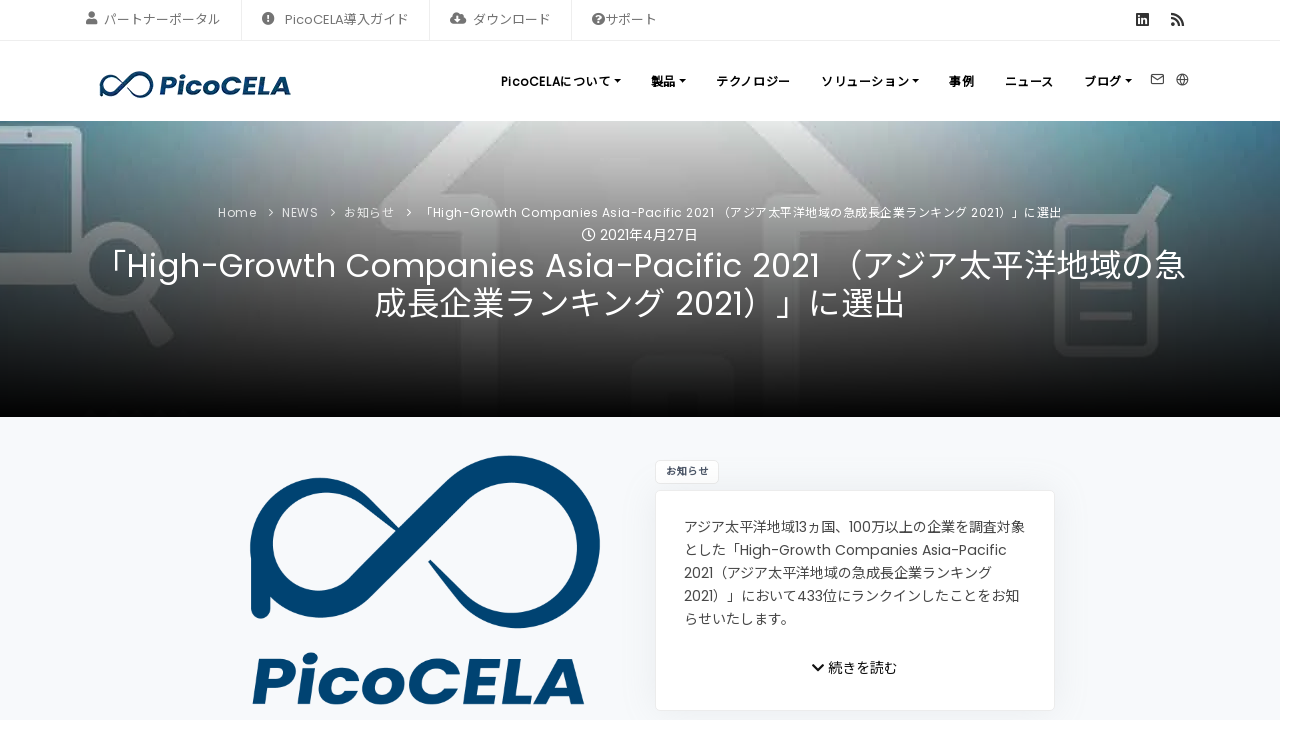

--- FILE ---
content_type: text/html
request_url: https://picocela.com/news/2021/04/20210427-90.html
body_size: 7951
content:
<!DOCTYPE html>
<html lang="ja">
<head>
    	<!-- Google Tag Manager -->
       <!-- Google tag (gtag.js) -->
<script async src="https://www.googletagmanager.com/gtag/js?id=G-8MBY56KGCX"></script>
<script>
  window.dataLayer = window.dataLayer || [];
  function gtag(){dataLayer.push(arguments);}
  gtag('js', new Date());

  gtag('config', 'G-8MBY56KGCX');
</script>

<!-- Clarity tracking code for https://picocela.com/ -->
<script>
    (function(c,l,a,r,i,t,y){
        c[a]=c[a]||function(){(c[a].q=c[a].q||[]).push(arguments)};
        t=l.createElement(r);t.async=1;t.src="https://www.clarity.ms/tag/"+i;
        y=l.getElementsByTagName(r)[0];y.parentNode.insertBefore(t,y);
    })(window, document, "clarity", "script", "lfpkbtq3m3");
</script>

	<!-- End Google Tag Manager -->
    <meta name="viewport" content="width=device-width, initial-scale=1">
    <meta http-equiv="content-type" content="text/html; charset=utf-8">    
    <meta name="author" content="PicoCELA">    
    <meta http-equiv="X-UA-Compatible" content="IE=edge">
	<meta name="keywords" content="ピコセラ,PicoCELA,無線多段中継,メッシュWifi,無線メッシュ,PicoCELA Backhaul Engine,PicoManager,多段ホップ">
	<link rel="canonical" href="https://picocela.com/news/2021/04/20210427-90.html">
	<meta name="description" content="アジア太平洋地域13ヵ国、100万以上の企業を調査対象とした「High-Growth Companies Asia-Pacific 2021（アジア太平洋地域の急成長企業ランキング2021）」において433位にランクインしたことをお知らせいたします。">
	<link rel="alternate"  hreflang="ja"  href="https://picocela.com/news/2021/04/20210427-90.html">
    <!-- Open Graph Protocol -->
    <meta property="og:type" content="article">
    <meta property="og:locale" content="ja_JP">
    <meta property="og:title" content="「High-Growth Companies Asia-Pacific 2021 （アジア太平洋地域の急成長企業ランキング 2021）」に選出">
    <meta property="og:url" content="https://picocela.com/news/2021/04/20210427-90.html">
    <meta property="og:description" content="アジア太平洋地域13ヵ国、100万以上の企業を調査対象とした「High-Growth Companies Asia-Pacific 2021（アジア太平洋地域の急成長企業ランキング2021）」において433位にランクインしたことをお知らせいたします。">
    <meta property="og:site_name" content="NEWS">
    <meta property="og:image" content="/common-2023/common-images/logo/logo-1200-800.png">
    
    <!-- Document title -->
    <title>「High-Growth Companies Asia-Pacific 2021 （アジア太平洋地域の急成長企業ランキング 2021）」に選出 | PicoCELA</title>
    <!-- Stylesheets & Fonts -->
       <meta name="theme-color" content="#07416E">
<link rel="stylesheet" href="/css/font-custom-min.css">
<link rel="stylesheet" href="/css/plugins.css">
<link rel="stylesheet" href="/css/style-min-20240501.css">
<link rel="stylesheet" href="/css/custom.css?20251128">
       <!-- Web Fonts  -->
<link rel="preconnect" href="https://fonts.googleapis.com">
<link rel="preconnect" href="https://fonts.gstatic.com" crossorigin>
<link rel="preload"  href="https://fonts.googleapis.com/css2?family=Noto+Sans+JP&family=Poppins&display=swap"  as="style">
<link rel="stylesheet" href="https://fonts.googleapis.com/css2?family=Noto+Sans+JP&family=Poppins&display=swap" media="print" onload="this.media='all'">	
<style>
.video-thumbnail {
  position: relative;
  display: inline-block;
  cursor: pointer;
}

.video-thumbnail .thumb-img {
  display: block;
  width: 100%;
  height: auto;
  border-radius: 8px;
}

/* 再生ボタン中央配置 */
.video-thumbnail .play-button {
  position: absolute;
  top: 50%;
  left: 50%;
  transform: translate(-50%, -50%);
  width: 70px;
  height: 70px;
  background: rgba(0, 0, 0, 0.55);
  border-radius: 50%;
  display: flex;
  align-items: center;
  justify-content: center;
  transition: 0.25s ease;
}

.video-thumbnail .play-button i {
  color: #fff;
  font-size: 28px;
}

/* ホバー時 */
.video-thumbnail:hover .play-button {
  background: rgba(0, 0, 0, 0.75);
  transform: translate(-50%, -50%) scale(1.15);
}
</style>
<!-- Favicon -->
<meta name="msapplication-square70x70logo" content="/common-2023/common-images/faviconsnew/site-tile-70x70.png">
<meta name="msapplication-square150x150logo" content="/common-2023/common-images/faviconsnew/site-tile-150x150.png">
<meta name="msapplication-wide310x150logo" content="/common-2023/common-images/faviconsnew/site-tile-310x150.png">
<!-- Favicon -->
<meta name="msapplication-square70x70logo" content="/common-2023/common-images/faviconsnew/site-tile-70x70.png">
<meta name="msapplication-square150x150logo" content="/common-2023/common-images/faviconsnew/site-tile-150x150.png">
<meta name="msapplication-wide310x150logo" content="/common-2023/common-images/faviconsnew/site-tile-310x150.png">
<meta name="msapplication-square310x310logo" content="/common-2023/common-images/faviconsnew/site-tile-310x310.png">
<meta name="msapplication-TileColor" content="#fff">
<link rel="shortcut icon" type="image/vnd.microsoft.icon" href="/common-2023/common-images/faviconsnew/favicon.ico">
<link rel="icon" type="image/vnd.microsoft.icon" href="/common-2023/common-images/faviconsnew/favicon.ico">
<link rel="apple-touch-icon" sizes="57x57" href="/common-2023/common-images/faviconsnew/apple-touch-icon-57x57.png">
<link rel="apple-touch-icon" sizes="60x60" href="/common-2023/common-images/faviconsnew/apple-touch-icon-60x60.png">
<link rel="apple-touch-icon" sizes="72x72" href="/common-2023/common-images/faviconsnew/apple-touch-icon-72x72.png">
<link rel="apple-touch-icon" sizes="76x76" href="/common-2023/common-images/faviconsnew/apple-touch-icon-76x76.png">
<link rel="apple-touch-icon" sizes="114x114" href="/common-2023/common-images/faviconsnew/apple-touch-icon-114x114.png">
<link rel="apple-touch-icon" sizes="120x120" href="/common-2023/common-images/faviconsnew/apple-touch-icon-120x120.png">
<link rel="apple-touch-icon" sizes="144x144" href="/common-2023/common-images/faviconsnew/apple-touch-icon-144x144.png">
<link rel="apple-touch-icon" sizes="152x152" href="/common-2023/common-images/faviconsnew/apple-touch-icon-152x152.png">
<link rel="apple-touch-icon" sizes="180x180" href="/common-2023/common-images/faviconsnew/apple-touch-icon-180x180.png">
<link rel="icon" type="image/png" sizes="36x36" href="/common-2023/common-images/faviconsnew/android-chrome-36x36.png">
<link rel="icon" type="image/png" sizes="48x48" href="/common-2023/common-images/faviconsnew/android-chrome-48x48.png">
<link rel="icon" type="image/png" sizes="72x72" href="/common-2023/common-images/faviconsnew/android-chrome-72x72.png">
<link rel="icon" type="image/png" sizes="96x96" href="/common-2023/common-images/faviconsnew/android-chrome-96x96.png">
<link rel="icon" type="image/png" sizes="128x128" href="/common-2023/common-images/faviconsnew/android-chrome-128x128.png">
<link rel="icon" type="image/png" sizes="144x144" href="/common-2023/common-images/faviconsnew/android-chrome-144x144.png">
<link rel="icon" type="image/png" sizes="152x152" href="/common-2023/common-images/faviconsnew/android-chrome-152x152.png">
<link rel="icon" type="image/png" sizes="192x192" href="/common-2023/common-images/faviconsnew/android-chrome-192x192.png">
<link rel="icon" type="image/png" sizes="256x256" href="/common-2023/common-images/faviconsnew/android-chrome-256x256.png">
<link rel="icon" type="image/png" sizes="384x384" href="/common-2023/common-images/faviconsnew/android-chrome-384x384.png">
<link rel="icon" type="image/png" sizes="512x512" href="/common-2023/common-images/faviconsnew/android-chrome-512x512.png">
<link rel="icon" type="image/png" sizes="36x36" href="/common-2023/common-images/faviconsnew/icon-36x36.png">
<link rel="icon" type="image/png" sizes="48x48" href="/common-2023/common-images/faviconsnew/icon-48x48.png">
<link rel="icon" type="image/png" sizes="72x72" href="/common-2023/common-images/faviconsnew/icon-72x72.png">
<link rel="icon" type="image/png" sizes="96x96" href="/common-2023/common-images/faviconsnew/icon-96x96.png">
<link rel="icon" type="image/png" sizes="128x128" href="/common-2023/common-images/faviconsnew/icon-128x128.png">
<link rel="icon" type="image/png" sizes="144x144" href="/common-2023/common-images/faviconsnew/icon-144x144.png">
<link rel="icon" type="image/png" sizes="152x152" href="/common-2023/common-images/faviconsnew/icon-152x152.png">
<link rel="icon" type="image/png" sizes="160x160" href="/common-2023/common-images/faviconsnew/icon-160x160.png">
<link rel="icon" type="image/png" sizes="192x192" href="/common-2023/common-images/faviconsnew/icon-192x192.png">
<link rel="icon" type="image/png" sizes="196x196" href="/common-2023/common-images/faviconsnew/icon-196x196.png">
<link rel="icon" type="image/png" sizes="256x256" href="/common-2023/common-images/faviconsnew/icon-256x256.png">
<link rel="icon" type="image/png" sizes="384x384" href="/common-2023/common-images/faviconsnew/icon-384x384.png">
<link rel="icon" type="image/png" sizes="512x512" href="/common-2023/common-images/faviconsnew/icon-512x512.png">
<link rel="icon" type="image/png" sizes="16x16" href="/common-2023/common-images/faviconsnew/icon-16x16.png">
<link rel="icon" type="image/png" sizes="24x24" href="/common-2023/common-images/faviconsnew/icon-24x24.png">
<link rel="icon" type="image/png" sizes="32x32" href="/common-2023/common-images/faviconsnew/icon-32x32.png">
<link rel="manifest" href="/common-2023/common-images/faviconsnew/manifest.json">
<style>
table{
  border-collapse: collapse;
  width: 100%;
}
.tb01 th,
.tb01 td{
  padding: 10px;
  border: solid 1px #ccc;
  text-align:left;
  box-sizing:border-box;
}
.tb01 th {
  background: #003363;
  color: #fff;
  width: 150px;
}
@media screen and (max-width: 640px) {
  .tb01 {
    width: 100%;
  }
  table.tb01 th,
  table.tb01 td {
    display: block;
    width: 100%;
    border-bottom:none;
  }
  .tb01 tr:last-child{
    border-bottom: solid 1px #ccc;
  }
}
</style>
<script type="application/ld+json">
  [
    {
      "@context": "http://schema.org",
      "@type": "Article",
      "headline": "「High-Growth Companies Asia-Pacific 2021 （アジア太平洋地域の急成長企業ランキング 2021）」に選出",
      "description": "アジア太平洋地域13ヵ国、100万以上の企業を調査対象とした「High-Growth Companies Asia-Pacific 2021（アジア太平洋地域の急成長企業ランキング2021）」において433位にランクインしたことをお知らせいたします。",
      "mainEntityOfPage": {
        "@type": "WebPage",
        "@id": "https://picocela.com/news/2021/04/20210427-90.html"
      },
      "image": [
        "/common-2023/common-images/logo/logo-1200-800.png"
      ],
      "author": {
        "@type": "Organization",
        "name": "PicoCELA",
        "url": "https://picocela.com/"
      },
      "publisher": {
        "@type": "Organization",
        "name": "PicoCELA",
        "logo": {
          "@type": "ImageObject",
          "url": "/common-2023/common-images/logo/logo-1200-800.png"
        }
      },
      "datePublished": "2021-04-27T14:35:20+09:00",
      "dateModified": "2021-04-27T14:35:20+09:00"
    }
  ]
</script>
<script type="application/ld+json">
{
  "@context": "https://schema.org",
  "@type": "BreadcrumbList",
  "itemListElement": [
    {
      "@type": "ListItem",
      "position": 1,
      "name": "HOME",
      "item": "https://picocela.com/"
    },
    {
      "@type": "ListItem",
      "position": 2,
      "name": "NEWS",
      "item": "https://picocela.com/news/"
    },
    {
      "@type": "ListItem",
      "position": 3,
      "name": "「High-Growth Companies Asia-Pacific 2021 （アジア太平洋地域の急成長企業ランキング 2021）」に選出",
      "item": "https://picocela.com/news/2021/04/20210427-90.html"
    }
  ]
}
</script>

</head>

<body>

    <!-- Body Inner -->
    <div class="body-inner">
        <!-- Header -->
       <!-- Topbar -->
        <div id="topbar" class="d-none d-xl-block d-lg-block">
            <div class="container">
                <div class="row">
                    <div class="col-md-10">
                        
                        <div class="topbar-dropdown">
                            <div class="title"><i class="fa fa-user"></i><a href="/partner-portal/" title="パートナーポータル">パートナーポータル</a></div>
                        </div>
                        <div class="topbar-dropdown">
                            <div class="title"><i class="fa fa-exclamation-circle"></i><a href="/picocela-installation-guide/" title="PicoCELA導入ガイド"> PicoCELA導入ガイド</a></div>
                        </div>
                        <div class="topbar-dropdown">
                            <div class="title"><i class="fa fa-cloud-download-alt"></i><a href="/download/" title="ダウンロード">ダウンロード</a></div>
                        </div>
                        <div class="topbar-dropdown">
                            <div class="title"><i class="fas fa-question-circle"></i><a href="https://support.picocela.com/hc/ja" title="サポート" target="_blank">サポート</a></div>
                        </div>
                    </div>
                    <div class="col-md-2 d-none d-sm-block">
                        <div class="social-icons social-icons-colored-hover">
                            <ul>
                                <li class="social-linkedin"><a href="https://www.linkedin.com/company/picocela-inc-/"  target="_blank" title="linkedin"><i class="fab fa-linkedin"></i></a></li>
                                <li class="social-rss"><a href="https://picocela.com/rss/index.xml" target="_blank" title="RSS"><i class="fa fa-rss"></i></a></li>
                            </ul>
                        </div>
                    </div>
                </div>
            </div>
        </div>
        <!-- end: Topbar --> 
<header id="header" data-responsive-fixed="true">
            <div class="header-inner">
                <div class="container">
                    <!--Logo-->
                    <div id="logo">
                        <a href="/" title="メッシュWi-FiならPicoCELA（ピコセラ）株式会社">
                        <span class="logo-default">
												<picture>
													<source srcset="/common-2023/common-images/logo/picocerla-logo-blue-horizontal-220-49-lcp.webp" type="image/webp">
													<img class="img-fluid" src="/common-2023/common-images/logo/picocerla-logo-blue-horizontal-220-49-lcp.png" width="220" height="49" alt="PicoCELA">
												</picture>
                        </span>
                            <span class="logo-dark">
												<picture>
													<source srcset="/common-2023/common-images/logo/picocerla-logo-blue-horizontal-220-49-lcp.webp" type="image/webp">
													<img class="img-fluid" src="/common-2023/common-images/logo/picocerla-logo-blue-horizontal-220-49-lcp.png" width="220" height="49" alt="PicoCELA">
												</picture>
                        </span>
                        </a>
                    </div>
                    <!--End: Logo-->

                    <!--Header Extras-->
                    <div class="header-extras">
                        <ul>
                            <li>
                                <a href="/about/contact.html" title="お問合せ"> <i class="icon-mail"></i></a>
                            </li>
                            <li>
                                <div class="p-dropdown">
                                    <a href="#" title="language choice"><i class="icon-globe"></i></a>
                                    <ul class="p-dropdown-content">
                                    <li><a href="/">日本語</a></li>
                                    <li><a href="/en/">English</a></li>
                                    </ul>
                                </div>
                            </li>
                        </ul>
                    </div>
                    <!--end: Header Extras-->
                    <!--Navigation Resposnive Trigger-->
                    <div id="mainMenu-trigger">
                        <a class="lines-button x"><span class="lines"></span></a>
                    </div>
                    <!--end: Navigation Resposnive Trigger-->
                    <!--Navigation-->
                    <div id="mainMenu">
                        <div class="container">
                            <nav>
                                <ul>
   
<li class="dropdown">
  <a href="/about/" title="PicoCELA(ピコセラ）について" class="dropdown-toggle" data-toggle="dropdown">PicoCELAについて</a>
  <ul class="dropdown-menu">
    <li><a href="/about/" title="会社概要">会社概要</a></li>
    <li><a href="/recruit/" target="_blank" title="採用情報">採用情報</a></li>
    <li><a href="/news/" title="ニュース">ニュース</a></li>
    <li><a href="/blog/" title="ブログ">ブログ</a></li>
    <li><a href="/about/partners.html" title="販売店">販売店</a></li>
    <li><a href="/partner-portal/" title="パートナーポータル">パートナーポータル<span class="badge badge-danger">会員限定</span></a></li>
    <li><a href="/download/" title="資料ダウンロード">ダウンロード</a></li>
  </ul>
</li>
                                   <li class="dropdown"><a href="/products/" title="製品" class="dropdown-toggle" data-toggle="dropdown">製品</a>
                                        <ul class="dropdown-menu">
                                            <li><a href="/products/mesh-wi-fi-pcwl-0500.html#PCWL-0501" title="PCWL-0501">PCWL-0501 <span class="badge badge-danger">New</span></a></li>
                                            <li><a href="/products/mesh-wi-fi-pcwl-0500.html#PCWL-0511" title="PCWL-0511">PCWL-0511 <span class="badge badge-danger">New</span></a></li>
                                            <li><a href="/products/mesh-wi-fi-pcwl-0500.html#PCWL-0500" title="PCWL-0500">PCWL-0500</a></li>
                                            <li><a href="/products/mesh-wi-fi-pcwl-0500.html#PCWL-0510" title="PCWL-0510">PCWL-0510</a></li>
                                   <li class="dropdown-submenu"><a href="/products/pcwl-0530e.html" title="PCWL-0530E">PCWL-0530E</a>
                                        <ul class="dropdown-menu">
                                            <li><a href="/products/pcwl-0530e-id.html" title="PCWL-0530E-ID">PCWL-0530E-ID</a></li>
                                            <li><a href="/products/pcwl-0530e-od.html" title="PCWL-0530E-OD">PCWL-0530E-OD</a></li>
                                            <li><a href="/products/pcwl-0530e-standard.html" title="PCWL-0530E">PCWL-0530E</a></li>
                                        </ul>
                                    </li>
                                   <li><a href="/products/product-lineup.html" title="PicoCELA製品一覧">製品一覧</a></li>

                                   <li><a href="/picocela-installation-guide/" title="PicoCELA導入ガイド">PicoCELA導入ガイド</a></li>
                                   <li class="dropdown-submenu"><a href="/about/" title="PicoManager&reg;">PicoManager&reg;</a>
                                        <ul class="dropdown-menu">
                                            <li><a href="/platform/" title="PicoManager&reg;">PicoManager&reg;について</a></li>
                                            <li><a href="https://picocela.com/platform/#Hybrid" title="PicoManager&reg; Hybrid">PicoManager&reg; Hybrid</a></li>
                                            <li><a href="/platform/kitting-tool.html" title="PicoManager&reg; Kitting tool">PicoManager&reg; Kitting tool</a></li>
                                        </ul>
                                    </li>
                                            <li><a href="/news/2026/01/20260101-1265.html" title="展示情報">展示情報</a></li>
                                            <li><a href="/products/exeo-construction.html" title="設定・設置工事">設定・設置工事</a></li>
                                            <li><a href="/products/discontinued-product.html" title="生産終了品">生産終了品</a></li>
                                            <li><a href="https://support.picocela.com/hc/ja" title="サポート" target="_blank">サポート</a></li>
                                        </ul>
                                    </li>
                                <li><a href="/pbe/" title="テクノロジー">テクノロジー</a>
                        </li>
                                   <li class="dropdown-submenu"><a href="/solution/" title="ソリューション" class="dropdown-toggle" data-toggle="dropdown">ソリューション</a>
                                        <ul class="dropdown-menu">
                                        <li><a href="/solution/logistics-facilities.html" title="物流施設/倉庫 DX推進">物流施設/倉庫 DX推進</a></li>
                                            <li><a href="/solution/disaster-risk-management.html" title="防災対策・復興支援">防災対策・復興支援</a></li>
                                            <li><a href="/solution/leisure-facility.html" title="屋外レジャー施設のワイヤレス体験を革新">屋外レジャー施設</a></li>
                                            <li><a href="/solution/ski-resort.html" title="スキーリゾート全域でシームレスな無線接続">スキーリゾート</a></li>
                                            <li><a href="/solution/campsite.html" title="キャンプ場 屋外 Wi-Fi">キャンプ場・グランピングサイト</a></li>
                                        </ul>
                                    </li>
                                <li><a href="/voice/" title="PicoCELA(ピコセラ）活用事例">事例</a>
                        </li>

                                   <li class="d-lg-none d-xl-block d-md-none d-block"><a href="/news/" title="PicoCELA(ピコセラ）ニュース">ニュース</a></li>
 <li class="dropdown-submenu d-lg-none d-xl-block d-md-none d-block"><a href="/blog/" title="PicoCLEAブログ" class="dropdown-toggle" data-toggle="dropdown">ブログ</a>

                                          <ul class="dropdown-menu">
                            <li><a href="/blog/" title="PicoCELA-LABO -ピコセラ・ラボ -（社長ブログ）">PicoCELA-LABO -ピコセラ・ラボ -（社長ブログ）</a></li>
                            <li><a href="/picocela-insights/" title="PicoCELA-INSIGHTS（社員ブログ）">PicoCELA-INSIGHTS（社員ブログ）</a></li>
                                  </ul>
                                </li>
                                 
                                </ul>
                            </nav>
                        </div>
                    </div>
                    <!--end: Navigation-->
                </div>
            </div>
        </header>
        <!-- end: Header -->

    
            <!-- news_layout -->

    
        <!-- Page title -->
    <section id="page-title" style="background-image: url('/common-2023/jp/images/news/background_016.webp');background-repeat:  no-repeat; background-position: center;  ">
            <div class="bg-overlay" data-style="10"></div>
            <div class="container text-light">
                <div class="breadcrumb">
                    <ul class="text-lg-3 text-1">
                        <li><a href="https://picocela.com/">Home</a> </li>
                        <li><a href="https://picocela.com/news/">NEWS</a></li>
                        <li><a href="https://picocela.com/news/news/"  title="お知らせ">お知らせ</a>
                        </li>
                        <li class="active">「High-Growth Companies Asia-Pacific 2021 （アジア太平洋地域の急成長企業ランキング 2021）」に選出</li>
                    </ul>
                </div>
                <div class="page-title">
                                                            <span class="post-date"><i class="far fa-clock"></i> <time datetime="2021-04-27T14:35:20+09:00" >2021年4月27日</time></span>
                    <h1 class="text-lg-8 text-5 line-height-2">「High-Growth Companies Asia-Pacific 2021 （アジア太平洋地域の急成長企業ランキング 2021）」に選出</h1>
                
                </div>
            </div>
        </section>
        <!-- end: Page title -->
        <!-- Page Content -->
            <div class="container-fuild p-t-30 background-grey">
                <div class="row justify-content-md-center align-items-center px-3-5">
                     <div class="col-lg-4 col-md-12 col-xl-4 p-b-10">
                        <div class="post-image">
												<img loading="lazy" class="img-fluid" width="600" height="400" src="/common-2023/common-images/logo/logo-1200-800.png"  alt="「High-Growth Companies Asia-Pacific 2021 （アジア太平洋地域の急成長企業ランキング 2021）」に選出">
                        
                        </div>
                     </div>
                     <div class="col-lg-8 col-md-12 col-xl-4">
                                    
                                    <div class="post-tags">
                                        <a href="https://picocela.com/news/news/" class="btn btn-light btn-xs" title="お知らせ">お知らせ</a>
                                    </div>
                                    
                           <div class="card">
                                <div class="card-body" style="word-break:normal;">
                                    アジア太平洋地域13ヵ国、100万以上の企業を調査対象とした「High-Growth Companies Asia-Pacific 2021（アジア太平洋地域の急成長企業ランキング2021）」において433位にランクインしたことをお知らせいたします。
                                </div>
                             <div class="center p-b-30 　text-dark"><a href="#content" class="text-dark scroll-to" title="「High-Growth Companies Asia-Pacific 2021 （アジア太平洋地域の急成長企業ランキング 2021）」に選出"><i class="fa fa-chevron-down"></i> 続きを読む</a></div>
                           </div>
                     </div>
                </div>
            </div>
 <!-- end: Content -->   
        <!-- Page Content -->
        <section id="content" class="no-padding">
            <div class="container">
                <div class="row justify-content-md-center">
                    <div class="col-lg-10">
                    <!-- content -->
                    <div class="content">
                        <div class="single-post">
                            <!-- Post single item-->
                            <div class="post-item">
                                <div class="post-item-wrap">
                                    <div class="post-item-description">
                            <!-- Post single item-->
        
        
                   <p><span>アジア太平洋地域13ヵ国、100万以上の企業を調査対象とした「High-Growth Companies Asia-Pacific 2021（アジア太平洋地域の急成長企業ランキング2021）」において433位にランクインしたことをお知らせいたします。</span><br /><span>詳細は是非、下記リンクからご覧くださいませ。</span><br /><a href="https://prtimes.jp/main/html/rd/p/000000055.000035736.html" target="_blank" rel="noopener"><i class="fa fa-share-square"></i> https://prtimes.jp/main/html/rd/p/000000055.000035736.html</a></p>
        
                                    </div>
                                </div>
                            </div>
                            <!-- end: Post single item-->
                        </div>
                    </div>
                    <!-- end: content -->
                    </div>
                </div>
            </div>
        </section> <!-- end: Content -->
    

        <!-- end: news_layout -->
       <!-- contact -->
       <div id="contact"  class="p-t-10 p-b-60">  
            <div class="container-fuild">        
                <div class="row justify-content-center">
                    <div class="text-center p-t-60">
                        <a class="btn btn-lg btn-light" title="お問合せ/資料請求" href="/about/contact.html" target="_blank"><i class="fas fa-envelope text-blue"></i> <span class="text-dark">お問合せ/資料請求</span></a>
                    </div>
                </div>
            </div>
        </div>
       <!-- end: contact -->

       <!-- Page Menu -->
           <div class="page-menu">
            <div class="container">

                <nav>
                    <ul>
                                    
                            
                    
                            
                            

                            
                            <li><a href="https://picocela.com/news/news/">お知らせ</a></li>
                            
                            
                
                            
                    
                            

                            
                            <li><a href="https://picocela.com/news/event/">イベント</a></li>
                            
                            
                
                            
                    
                            

                            
                            <li><a href="https://picocela.com/news/event/webinar/">ウェビナー</a></li>
                            
                            
                
                            
                    
                            

                            
                            <li><a href="https://picocela.com/news/press-release/">プレスリリース</a></li>
                            
                            
                
                            
                    
                            

                            
                            <li><a href="https://picocela.com/news/publication/">メディア掲載</a></li>
                            
                            
                
                            
                    
                            
                                    
                                            <li><a href="/voice/" title="導入事例">事例</a></li>
                                            <li><a href="/blog/" title="PicoCELAB">PicoCELA-LABO</a></li>
                        
                        <li class="dropdown"><a href="#">年別</a>
                          
                             
                                <ul class="dropdown-menu">
                             
                                    <li><a href="https://picocela.com/news/2026/">2026&#24180;</a></li>
                             
                          
                             
                                    <li><a href="https://picocela.com/news/2025/">2025&#24180;</a></li>
                             
                          
                             
                                    <li><a href="https://picocela.com/news/2024/">2024&#24180;</a></li>
                             
                          
                             
                                    <li><a href="https://picocela.com/news/2023/">2023&#24180;</a></li>
                             
                          
                             
                                    <li><a href="https://picocela.com/news/2022/">2022&#24180;</a></li>
                             
                          
                             
                                    <li><a href="https://picocela.com/news/2021/">2021&#24180;</a></li>
                             
                          
                             
                                    <li><a href="https://picocela.com/news/2020/">2020&#24180;</a></li>
                             
                          
                             
                                    <li><a href="https://picocela.com/news/2019/">2019&#24180;</a></li>
                             
                                </ul>
                             
                          
                        
                        </li>
                                            <li><a href="/rss/index.xml" target="_blank" title="RSS"> <i class="fa fa-rss"></i></a></li>
                    </ul>
                </nav>
                <div id="pageMenu-trigger">
                    <i class="fa fa-bars"></i>
                </div>
            </div>
        </div>
        <!-- end: Page Menu -->
                   <!-- download -->

       <section id="download-2" class="pt-5 p-b-30">  
            <div class="container">        
                <div class="row justify-content-md-center">
                
                             <div class="page-title heading-section text-center"  data-animate="fadeIn" data-animate-delay="200">
                                <h2 class="text-6 font-weight-bold">「DX推進と自動化が求められる物流施設を支えるネットワーク環境の新潮流」</h2>
                             </div>    
                   <div class="row align-items-center">
                                        <div class="space"></div> 
                    <div class="col-lg-6 pb-5">
                                        <a href="/solution/logistics-facilities.html#webinar" title="DX推進と自動化が求められる物流施設を支えるネットワーク環境の新潮流" class="post-image">
<picture>
  <source srcset="/common-2023/common-images/lp/logistics-facilities/title-banner-archive-ver2-1200-800.webp" type="image/webp">
<img loading="lazy" class="img-fluid" src="/common-2023/common-images/lp/logistics-facilities/title-banner-archive-ver2-1200-800.jpg" alt="「DX推進と自動化が求められる物流施設を支えるネットワーク環境の新潮流」" width="1200" height="800">
</picture>
                                            
                                        </a>
                   </div>
                    <div class="col-lg-6">
<h3 class="line-height-2 font-weight-bold text-5-5">物流施設のDX推進に向けた効率的な方法を学びましょう</h3>
   <p class="font-weight-medium text-3 line-height-4 text-dark">本ウェビナーでは、物流施設における作業の可視化と最適化を通じて、効率的な物流運営を支援するGROUND株式会社と、それを支えるインフラに最適かつ高度なバックホールテクノロジーによるメッシュWi-Fiネットワーク環境を提供するPicoCELA社が協力し、物流施設のデジタルトランスフォーメーション（DX）を推進するための効率的な方法を学ぶ場を提供します。最新の技術と実践的なソリューションを通じて、物流現場の運用を飛躍的に向上させるための知見を共有します。</p>
                <a href="/solution/logistics-facilities.html#webinar" title="DX推進と自動化が求められる物流施設を支えるネットワーク環境の新潮流" class="btn btn-light  btn-px-5 btn-py-2 text-2 text-color-primary">ウェビナー視聴&amp;資料ダウンロード　<i class="icon-note icons　ms-3"></i></a>
                    </div>
                   </div>
                             <div class="space"></div> 
                    
                </div>
            </div>
        </section>
         <!-- download -->
        <!-- related-information -->
       
        <!-- end: related-information -->

        <!-- Footer -->
       <footer id="footer">
            <div class="footer-content">
                <div class="container">
                    <div class="row">
                        <div class="col-lg-2">
                            <div class="widget">
                            <p><a href="/" title="PicoCELA(ピコセラ）株式会社"><img loading="lazy" src="/common-2023/common-images/logo/logo-1200-800.png"  width="150" height="100" class="img-fluid" alt="PicoCELA"></a></p>
                                <div class="widget-title text-3 text-lg-2">PicoCELA株式会社</div>
                                <p class="mb-5 text-2 text-dark">エッジとクラウドが連携したIoTプラットフォームを創造します.</p>
                                <a href="/about/" class="btn btn-inverted">PicoCELAについて</a>
                            </div>
                        </div>
                        <div class="col-lg-10">
                            <div class="row">
                                <div class="col-lg-3">
                                    <div class="widget">
                                        <div class="widget-title">PicoCELAについて</div>
                                        <ul class="list">
                                            <li><a href="/about/" title="PicoCELA(ピコセラ）について">会社概要</a></li>
                                            <li><a href="/recruit/" target="_blank" title="採用情報">採用情報</a></li>
                                            
                                            <li><a href="/about/partners.html" title="販売店">販売店</a></li>
                                            <li><a href="/partner-portal/" title="パートナーポータル">パートナーポータル<span class="badge badge-danger">会員限定</span></a></li>
                                            <li><a href="/about/sitemap.html" title="サイトマップ">サイトマップ</a></li>
                                            <li><a href="/about/terms.html" title="ウェブサイト利用規約">ウェブサイト利用規約</a></li>
                                            <li><a href="/about/privacy.html" title="個人情報保護方針">個人情報保護方針</a></li>
                                        <li><a href="/about/contact.html" title="お問合せ">お問合せ</a></li>
                                        </ul>
                                    </div>
                                </div>
                                <div class="col-lg-3">
                                    <div class="widget">
                                        <div class="widget-title">ニュース</div>
                               
                                        <ul class="list">
                                    
                            
                            
                            

                            
                            <li><a href="https://picocela.com/news/news/">お知らせ</a></li>
                            
                            
                            
                            

                            
                            <li><a href="https://picocela.com/news/event/">イベント</a></li>
                            
                            
                            
                            

                            
                            <li><a href="https://picocela.com/news/event/webinar/">ウェビナー</a></li>
                            
                            
                            
                            

                            
                            <li><a href="https://picocela.com/news/press-release/">プレスリリース</a></li>
                            
                            
                            
                            

                            
                            <li><a href="https://picocela.com/news/publication/">メディア掲載</a></li>
                            
                            
                            
                            

                            
                            <li><a href="https://picocela.com/news/case-study/">導入事例</a></li>
                            
                            
                            
                            
                                    
                                            <li><a href="/blog/" title="PicoCELA-LABO - ピコセラ・ラボ -">ブログ </a></li>
                                            <li><a href="/rss/index.xml" target="_blank" title="RSS"> <i class="fa fa-rss"></i></a></li>
                                        </ul>
                                    </div>
                                </div>
                                <div class="col-lg-3">
                                    <div class="widget">
                                        <div class="widget-title">製品</div>
                                        <ul class="list">
                                            <li><a href="/products/mesh-wi-fi-pcwl-0500.html" title="PCWL-0500シリーズ">PCWL-0500シリーズ</a></li>
                                            <li><a href="/products/pcwl-0530e-id.html" title="PCWL-0530E-ID">PCWL-0530E-ID</a></li>
                                            <li><a href="/products/pcwl-0530e-od.html" title="PCWL-0530E-OD">PCWL-0530E-OD</a></li>
                                            <li><a href="/products/pcwl-0530e-standard.html" title="PCWL-0530E">PCWL-0530E</a></li>
                                                <li><a href="/picocela-installation-guide/" title="PicoCELA導入ガイド">PicoCELA導入ガイド</a></li>
                                            <li><a href="/platform/" title="PicoManager&reg;(ピコマネージャー）">PicoManager&reg;</a></li>
                                            <li><a href="/news/2026/01/20260101-1265.html" title="展示情報">展示情報</a></li>
                                            
                                            <li><a href="/products/discontinued-product.html" title="生産終了品">生産終了品</a></li>
                                               <li><a href="/products/exeo-construction.html" title="機器設置サービス">機器設置サービス</a></li>
                                        
                                        </ul>
                                    </div>
                                </div>
                                <div class="col-lg-3">
                                    <div class="widget">
                                        <ul class="list">
                                            <li><a href="/pbe/" title="テクノロジー">テクノロジー</a></li>
                                            <li><a href="/solution/" title="ソリューション">ソリューション</a></li>
                                            <li><a href="/voice/" title="PicoCELA(ピコセラ）活用事例">PicoCELA活用事例</a></li>
                                            <li><a href="/download/" title="資料ダウンロード">資料ダウンロード</a></li>
                                        </ul>
                                    </div>
                                </div>

                            </div>
                        </div>
                    </div>
                </div>
            </div>
            <div class="copyright-content">
                <div class="container">
                    <div class="copyright-text text-center"> &copy;PicoCELA Inc. 2026</div>
                
                </div>
            </div>
        </footer>
        <!-- end: Footer -->

    </div>
    <!-- end: Body Inner -->
       <!-- Scroll top -->
    <a id="scrollTop"><i class="icon-chevron-up"></i><i class="icon-chevron-up"></i></a>
    <!--Plugins-->
    <script defer src="/js/jquery-min-2.js"></script>
    <script defer src="/js/plugins-min.js"></script>
    <!--Template functions-->
    <script defer src="/js/functions-min.js"></script>


</body>

</html>

--- FILE ---
content_type: text/css
request_url: https://picocela.com/css/font-custom-min.css
body_size: 2809
content:
.text-0{font-size:.7em!important}.text-1{font-size:.8em!important}.text-2{font-size:.9em!important}.text-2-3,.text-2-5{font-size:.95em!important}.text-3{font-size:1em!important}.text-3-4,.text-3-5{font-size:1.1em!important}.text-4{font-size:1.2em!important}.text-4-5{font-size:1.35em!important}.text-5{font-size:1.50em!important}.text-5-6,.text-5-5{font-size:1.65em!important}.text-6{font-size:1.80em!important}.text-6-7,.text-6-5{font-size:1.9em!important}.text-7{font-size:2em!important}.text-8{font-size:2.30em!important}.text-9{font-size:2.50em!important}.text-10{font-size:2.75em!important}.text-11{font-size:3em!important}.text-12{font-size:3.5em!important}.text-12-13,.text-12-5{font-size:3.75em!important}.text-13{font-size:4em!important}.text-14{font-size:4.5em!important}.text-15{font-size:5em!important}.text-16{font-size:5.33em!important}.text-17{font-size:5.66em!important}.text-18{font-size:6em!important}.text-19{font-size:6.33em!important}.text-20{font-size:6.66em!important}@media (min-width:576px){.text-sm-0{font-size:.7em!important}.text-sm-1{font-size:.8em!important}.text-sm-2{font-size:.9em!important}.text-sm-2-3,.text-sm-2-5{font-size:.95em!important}.text-sm-3{font-size:1em!important}.text-sm-3-4,.text-sm-3-5{font-size:1.1em!important}.text-sm-4{font-size:1.2em!important}.text-sm-4-5{font-size:1.35em!important}.text-sm-5{font-size:1.50em!important}.text-sm-5-6,.text-sm-5-5{font-size:1.65em!important}.text-sm-6{font-size:1.80em!important}.text-sm-6-7,.text-sm-6-5{font-size:1.9em!important}.text-sm-7{font-size:2em!important}.text-sm-8{font-size:2.30em!important}.text-sm-9{font-size:2.50em!important}.text-sm-10{font-size:2.75em!important}.text-sm-11{font-size:3em!important}.text-sm-12{font-size:3.5em!important}.text-sm-12-13,.text-sm-12-5{font-size:3.75em!important}.text-sm-13{font-size:4em!important}.text-sm-14{font-size:4.5em!important}.text-sm-15{font-size:5em!important}.text-sm-16{font-size:5.33em!important}.text-sm-17{font-size:5.66em!important}.text-sm-18{font-size:6em!important}.text-sm-19{font-size:6.33em!important}.text-sm-20{font-size:6.66em!important}}@media (min-width:768px){.text-md-0{font-size:.7em!important}.text-md-1{font-size:.8em!important}.text-md-2{font-size:.9em!important}.text-md-2-3,.text-md-2-5{font-size:.95em!important}.text-md-3{font-size:1em!important}.text-md-3-4,.text-md-3-5{font-size:1.1em!important}.text-md-4{font-size:1.2em!important}.text-md-4-5{font-size:1.35em!important}.text-md-5{font-size:1.50em!important}.text-md-5-6,.text-md-5-5{font-size:1.65em!important}.text-md-6{font-size:1.80em!important}.text-md-6-7,.text-md-6-5{font-size:1.9em!important}.text-md-7{font-size:2em!important}.text-md-8{font-size:2.30em!important}.text-md-9{font-size:2.50em!important}.text-md-10{font-size:2.75em!important}.text-md-11{font-size:3em!important}.text-md-12{font-size:3.5em!important}.text-md-12-13,.text-md-12-5{font-size:3.75em!important}.text-md-13{font-size:4em!important}.text-md-14{font-size:4.5em!important}.text-md-15{font-size:5em!important}.text-md-16{font-size:5.33em!important}.text-md-17{font-size:5.66em!important}.text-md-18{font-size:6em!important}.text-md-19{font-size:6.33em!important}.text-md-20{font-size:6.66em!important}}@media (min-width:992px){.text-lg-0{font-size:.7em!important}.text-lg-1{font-size:.8em!important}.text-lg-2{font-size:.9em!important}.text-lg-2-3,.text-lg-2-5{font-size:.95em!important}.text-lg-3{font-size:1em!important}.text-lg-3-4,.text-lg-3-5{font-size:1.1em!important}.text-lg-4{font-size:1.2em!important}.text-lg-4-5{font-size:1.35em!important}.text-lg-5{font-size:1.50em!important}.text-lg-5-6,.text-lg-5-5{font-size:1.65em!important}.text-lg-6{font-size:1.80em!important}.text-lg-6-7,.text-lg-6-5{font-size:1.9em!important}.text-lg-7{font-size:2em!important}.text-lg-8{font-size:2.30em!important}.text-lg-9{font-size:2.50em!important}.text-lg-10{font-size:2.75em!important}.text-lg-11{font-size:3em!important}.text-lg-12{font-size:3.5em!important}.text-lg-12-13,.text-lg-12-5{font-size:3.75em!important}.text-lg-13{font-size:4em!important}.text-lg-14{font-size:4.5em!important}.text-lg-15{font-size:5em!important}.text-lg-16{font-size:5.33em!important}.text-lg-17{font-size:5.66em!important}.text-lg-18{font-size:6em!important}.text-lg-19{font-size:6.33em!important}.text-lg-20{font-size:6.66em!important}}@media (min-width:1200px){.text-xl-0{font-size:.7em!important}.text-xl-1{font-size:.8em!important}.text-xl-2{font-size:.9em!important}.text-xl-2-3,.text-xl-2-5{font-size:.95em!important}.text-xl-3{font-size:1em!important}.text-xl-3-4,.text-xl-3-5{font-size:1.1em!important}.text-xl-4{font-size:1.2em!important}.text-xl-4-5{font-size:1.35em!important}.text-xl-5{font-size:1.50em!important}.text-xl-5-6,.text-xl-5-5{font-size:1.65em!important}.text-xl-6{font-size:1.80em!important}.text-xl-6-7,.text-xl-6-5{font-size:1.9em!important}.text-xl-7{font-size:2em!important}.text-xl-8{font-size:2.30em!important}.text-xl-9{font-size:2.50em!important}.text-xl-10{font-size:2.75em!important}.text-xl-11{font-size:3em!important}.text-xl-12{font-size:3.5em!important}.text-xl-12-13,.text-xl-12-5{font-size:3.75em!important}.text-xl-13{font-size:4em!important}.text-xl-14{font-size:4.5em!important}.text-xl-15{font-size:5em!important}.text-xl-16{font-size:5.33em!important}.text-xl-17{font-size:5.66em!important}.text-xl-18{font-size:6em!important}.text-xl-19{font-size:6.33em!important}.text-xl-20{font-size:6.66em!important}}.text-1rem{font-size:16px!important;font-size:1rem!important}.line-height-initial{line-height:initial!important}.line-height-1{line-height:1!important}.line-height-1-1{line-height:1.1!important}.line-height-2{line-height:1.2!important}.line-height-3{line-height:1.3!important}.line-height-4{line-height:1.4!important}.line-height-5{line-height:1.5!important}.line-height-6{line-height:1.6!important}.line-height-7{line-height:1.7!important}.line-height-8{line-height:1.8!important}.line-height-9{line-height:1.9!important}@media (min-width:576px){.line-height-sm-initial{line-height:initial!important}.line-height-sm-1{line-height:1!important}.line-height-sm-1-1{line-height:1.1!important}.line-height-sm-2{line-height:1.2!important}.line-height-sm-3{line-height:1.3!important}.line-height-sm-4{line-height:1.4!important}.line-height-sm-5{line-height:1.5!important}.line-height-sm-6{line-height:1.6!important}.line-height-sm-7{line-height:1.7!important}.line-height-sm-8{line-height:1.8!important}.line-height-sm-9{line-height:1.9!important}}@media (min-width:768px){.line-height-md-initial{line-height:initial!important}.line-height-md-1{line-height:1!important}.line-height-md-1-1{line-height:1.1!important}.line-height-md-2{line-height:1.2!important}.line-height-md-3{line-height:1.3!important}.line-height-md-4{line-height:1.4!important}.line-height-md-5{line-height:1.5!important}.line-height-md-6{line-height:1.6!important}.line-height-md-7{line-height:1.7!important}.line-height-md-8{line-height:1.8!important}.line-height-md-9{line-height:1.9!important}}@media (min-width:992px){.line-height-lg-initial{line-height:initial!important}.line-height-lg-1{line-height:1!important}.line-height-lg-1-1{line-height:1.1!important}.line-height-lg-2{line-height:1.2!important}.line-height-lg-3{line-height:1.3!important}.line-height-lg-4{line-height:1.4!important}.line-height-lg-5{line-height:1.5!important}.line-height-lg-6{line-height:1.6!important}.line-height-lg-7{line-height:1.7!important}.line-height-lg-8{line-height:1.8!important}.line-height-lg-9{line-height:1.9!important}}@media (min-width:1200px){.line-height-xl-initial{line-height:initial!important}.line-height-xl-1{line-height:1!important}.line-height-xl-1-1{line-height:1.1!important}.line-height-xl-2{line-height:1.2!important}.line-height-xl-3{line-height:1.3!important}.line-height-xl-4{line-height:1.4!important}.line-height-xl-5{line-height:1.5!important}.line-height-xl-6{line-height:1.6!important}.line-height-xl-7{line-height:1.7!important}.line-height-xl-8{line-height:1.8!important}.line-height-xl-9{line-height:1.9!important}}.font-weight-thin{font-weight:100!important}.font-weight-extralight,.font-weight-extra-light{font-weight:200!important}.font-weight-light{font-weight:300!important}.font-weight-regular,.font-weight-normal{font-weight:400!important}.font-weight-medium{font-weight:500!important}.font-weight-semibold,.font-weight-semi-bold{font-weight:600!important}.font-weight-bold{font-weight:700!important}.font-weight-extrabold,.font-weight-extra-bold{font-weight:800!important}.font-weight-black{font-weight:900!important}.pt-3-5{padding-top:12px!important;padding-top:0.75rem!important}.pe-3-5{padding-right:12px!important;padding-right:0.75rem!important}.pb-3-5{padding-bottom:12px!important;padding-bottom:0.75rem!important}.ps-3-5{padding-left:12px!important;padding-left:0.75rem!important}.px-3-5{padding-left:12px!important;padding-left:0.75rem!important;padding-right:12px!important;padding-right:0.75rem!important}.py-3-5{padding-top:12px!important;padding-top:0.75rem!important;padding-bottom:12px!important;padding-bottom:0.75rem!important}.mt-3-5{margin-top:12px!important;margin-top:0.75rem!important}.me-3-5{margin-right:12px!important;margin-right:0.75rem!important}.mb-3-5{margin-bottom:12px!important;margin-bottom:0.75rem!important}.ms-3-5{margin-left:12px!important;margin-left:0.75rem!important}.mx-3-5{margin-left:12px!important;margin-left:0.75rem!important;margin-right:12px!important;margin-right:0.75rem!important}.my-3-5{margin-top:12px!important;margin-top:0.75rem!important;margin-bottom:12px!important;margin-bottom:0.75rem!important}.pt-4-5{padding-top:20px!important;padding-top:1.25rem!important}.pe-4-5{padding-right:20px!important;padding-right:1.25rem!important}.pb-4-5{padding-bottom:20px!important;padding-bottom:1.25rem!important}.ps-4-5{padding-left:20px!important;padding-left:1.25rem!important}.px-4-5{padding-left:20px!important;padding-left:1.25rem!important;padding-right:20px!important;padding-right:1.25rem!important}.py-4-5{padding-top:20px!important;padding-top:1.25rem!important;padding-bottom:20px!important;padding-bottom:1.25rem!important}.mt-4-5{margin-top:20px!important;margin-top:1.25rem!important}.me-4-5{margin-right:20px!important;margin-right:1.25rem!important}.mb-4-5{margin-bottom:20px!important;margin-bottom:1.25rem!important}.ms-4-5{margin-left:20px!important;margin-left:1.25rem!important}.mx-4-5{margin-left:20px!important;margin-left:1.25rem!important;margin-right:20px!important;margin-right:1.25rem!important}.my-4-5{margin-top:20px!important;margin-top:1.25rem!important;margin-bottom:20px!important;margin-bottom:1.25rem!important}.pt-5-5{padding-top:36px!important;padding-top:2.25rem!important}.pe-5-5{padding-right:36px!important;padding-right:2.25rem!important}.pb-5-5{padding-bottom:36px!important;padding-bottom:2.25rem!important}.ps-5-5{padding-left:36px!important;padding-left:2.25rem!important}.px-5-5{padding-left:36px!important;padding-left:2.25rem!important;padding-right:36px!important;padding-right:2.25rem!important}.py-5-5{padding-top:36px!important;padding-top:2.25rem!important;padding-bottom:36px!important;padding-bottom:2.25rem!important}.mt-5-5{margin-top:36px!important;margin-top:2.25rem!important}.me-5-5{margin-right:36px!important;margin-right:2.25rem!important}.mb-5-5{margin-bottom:36px!important;margin-bottom:2.25rem!important}.ms-5-5{margin-left:36px!important;margin-left:2.25rem!important}.mx-5-5{margin-left:36px!important;margin-left:2.25rem!important;margin-right:36px!important;margin-right:2.25rem!important}.my-5-5{margin-top:36px!important;margin-top:2.25rem!important;margin-bottom:36px!important;margin-bottom:2.25rem!important}@media (min-width:576px){.pt-sm-3-5{padding-top:0.75rem!important}.pe-sm-3-5{padding-right:0.75rem!important}.pb-sm-3-5{padding-bottom:0.75rem!important}.ps-sm-3-5{padding-left:0.75rem!important}.px-sm-3-5{padding-left:0.75rem!important;padding-right:0.75rem!important}.py-sm-3-5{padding-top:0.75rem!important;padding-bottom:0.75rem!important}.mt-sm-3-5{margin-top:0.75rem!important}.me-sm-3-5{margin-right:0.75rem!important}.mb-sm-3-5{margin-bottom:0.75rem!important}.ms-sm-3-5{margin-left:0.75rem!important}.mx-sm-3-5{margin-left:0.75rem!important;margin-right:0.75rem!important}.my-sm-3-5{margin-top:0.75rem!important;margin-bottom:0.75rem!important}.pt-sm-4-5{padding-top:1.25rem!important}.pe-sm-4-5{padding-right:1.25rem!important}.pb-sm-4-5{padding-bottom:1.25rem!important}.ps-sm-4-5{padding-left:1.25rem!important}.px-sm-4-5{padding-left:1.25rem!important;padding-right:1.25rem!important}.py-sm-4-5{padding-top:1.25rem!important;padding-bottom:1.25rem!important}.mt-sm-4-5{margin-top:1.25rem!important}.me-sm-4-5{margin-right:1.25rem!important}.mb-sm-4-5{margin-bottom:1.25rem!important}.ms-sm-4-5{margin-left:1.25rem!important}.mx-sm-4-5{margin-left:1.25rem!important;margin-right:1.25rem!important}.my-sm-4-5{margin-top:1.25rem!important;margin-bottom:1.25rem!important}.pt-sm-5-5{padding-top:2.25rem!important}.pe-sm-5-5{padding-right:2.25rem!important}.pb-sm-5-5{padding-bottom:2.25rem!important}.ps-sm-5-5{padding-left:2.25rem!important}.px-sm-5-5{padding-left:2.25rem!important;padding-right:2.25rem!important}.py-sm-5-5{padding-top:2.25rem!important;padding-bottom:2.25rem!important}.mt-sm-5-5{margin-top:2.25rem!important}.me-sm-5-5{margin-right:2.25rem!important}.mb-sm-5-5{margin-bottom:2.25rem!important}.ms-sm-5-5{margin-left:2.25rem!important}.mx-sm-5-5{margin-left:2.25rem!important;margin-right:2.25rem!important}.my-sm-5-5{margin-top:2.25rem!important;margin-bottom:2.25rem!important}}@media (min-width:768px){.pt-md-3-5{padding-top:0.75rem!important}.pe-md-3-5{padding-right:0.75rem!important}.pb-md-3-5{padding-bottom:0.75rem!important}.ps-md-3-5{padding-left:0.75rem!important}.px-md-3-5{padding-left:0.75rem!important;padding-right:0.75rem!important}.py-md-3-5{padding-top:0.75rem!important;padding-bottom:0.75rem!important}.mt-md-3-5{margin-top:0.75rem!important}.me-md-3-5{margin-right:0.75rem!important}.mb-md-3-5{margin-bottom:0.75rem!important}.ms-md-3-5{margin-left:0.75rem!important}.mx-md-3-5{margin-left:0.75rem!important;margin-right:0.75rem!important}.my-md-3-5{margin-top:0.75rem!important;margin-bottom:0.75rem!important}.pt-md-4-5{padding-top:1.25rem!important}.pe-md-4-5{padding-right:1.25rem!important}.pb-md-4-5{padding-bottom:1.25rem!important}.ps-md-4-5{padding-left:1.25rem!important}.px-md-4-5{padding-left:1.25rem!important;padding-right:1.25rem!important}.py-md-4-5{padding-top:1.25rem!important;padding-bottom:1.25rem!important}.mt-md-4-5{margin-top:1.25rem!important}.me-md-4-5{margin-right:1.25rem!important}.mb-md-4-5{margin-bottom:1.25rem!important}.ms-md-4-5{margin-left:1.25rem!important}.mx-md-4-5{margin-left:1.25rem!important;margin-right:1.25rem!important}.my-md-4-5{margin-top:1.25rem!important;margin-bottom:1.25rem!important}.pt-md-5-5{padding-top:2.25rem!important}.pe-md-5-5{padding-right:2.25rem!important}.pb-md-5-5{padding-bottom:2.25rem!important}.ps-md-5-5{padding-left:2.25rem!important}.px-md-5-5{padding-left:2.25rem!important;padding-right:2.25rem!important}.py-md-5-5{padding-top:2.25rem!important;padding-bottom:2.25rem!important}.mt-md-5-5{margin-top:2.25rem!important}.me-md-5-5{margin-right:2.25rem!important}.mb-md-5-5{margin-bottom:2.25rem!important}.ms-md-5-5{margin-left:2.25rem!important}.mx-md-5-5{margin-left:2.25rem!important;margin-right:2.25rem!important}.my-md-5-5{margin-top:2.25rem!important;margin-bottom:2.25rem!important}}@media (min-width:992px){.pt-lg-3-5{padding-top:0.75rem!important}.pe-lg-3-5{padding-right:0.75rem!important}.pb-lg-3-5{padding-bottom:0.75rem!important}.ps-lg-3-5{padding-left:0.75rem!important}.px-lg-3-5{padding-left:0.75rem!important;padding-right:0.75rem!important}.py-lg-3-5{padding-top:0.75rem!important;padding-bottom:0.75rem!important}.mt-lg-3-5{margin-top:0.75rem!important}.me-lg-3-5{margin-right:0.75rem!important}.mb-lg-3-5{margin-bottom:0.75rem!important}.ms-lg-3-5{margin-left:0.75rem!important}.mx-lg-3-5{margin-left:0.75rem!important;margin-right:0.75rem!important}.my-lg-3-5{margin-top:0.75rem!important;margin-bottom:0.75rem!important}.pt-lg-4-5{padding-top:1.25rem!important}.pe-lg-4-5{padding-right:1.25rem!important}.pb-lg-4-5{padding-bottom:1.25rem!important}.ps-lg-4-5{padding-left:1.25rem!important}.px-lg-4-5{padding-left:1.25rem!important;padding-right:1.25rem!important}.py-lg-4-5{padding-top:1.25rem!important;padding-bottom:1.25rem!important}.mt-lg-4-5{margin-top:1.25rem!important}.me-lg-4-5{margin-right:1.25rem!important}.mb-lg-4-5{margin-bottom:1.25rem!important}.ms-lg-4-5{margin-left:1.25rem!important}.mx-lg-4-5{margin-left:1.25rem!important;margin-right:1.25rem!important}.my-lg-4-5{margin-top:1.25rem!important;margin-bottom:1.25rem!important}.pt-lg-5-5{padding-top:2.25rem!important}.pe-lg-5-5{padding-right:2.25rem!important}.pb-lg-5-5{padding-bottom:2.25rem!important}.ps-lg-5-5{padding-left:2.25rem!important}.px-lg-5-5{padding-left:2.25rem!important;padding-right:2.25rem!important}.py-lg-5-5{padding-top:2.25rem!important;padding-bottom:2.25rem!important}.mt-lg-5-5{margin-top:2.25rem!important}.me-lg-5-5{margin-right:2.25rem!important}.mb-lg-5-5{margin-bottom:2.25rem!important}.ms-lg-5-5{margin-left:2.25rem!important}.mx-lg-5-5{margin-left:2.25rem!important;margin-right:2.25rem!important}.my-lg-5-5{margin-top:2.25rem!important;margin-bottom:2.25rem!important}}@media (min-width:1200px){.pt-xl-3-5{padding-top:0.75rem!important}.pe-xl-3-5{padding-right:0.75rem!important}.pb-xl-3-5{padding-bottom:0.75rem!important}.ps-xl-3-5{padding-left:0.75rem!important}.px-xl-3-5{padding-left:0.75rem!important;padding-right:0.75rem!important}.py-xl-3-5{padding-top:0.75rem!important;padding-bottom:0.75rem!important}.mt-xl-3-5{margin-top:0.75rem!important}.me-xl-3-5{margin-right:0.75rem!important}.mb-xl-3-5{margin-bottom:0.75rem!important}.ms-xl-3-5{margin-left:0.75rem!important}.mx-xl-3-5{margin-left:0.75rem!important;margin-right:0.75rem!important}.my-xl-3-5{margin-top:0.75rem!important;margin-bottom:0.75rem!important}.pt-xl-4-5{padding-top:1.25rem!important}.pe-xl-4-5{padding-right:1.25rem!important}.pb-xl-4-5{padding-bottom:1.25rem!important}.ps-xl-4-5{padding-left:1.25rem!important}.px-xl-4-5{padding-left:1.25rem!important;padding-right:1.25rem!important}.py-xl-4-5{padding-top:1.25rem!important;padding-bottom:1.25rem!important}.mt-xl-4-5{margin-top:1.25rem!important}.me-xl-4-5{margin-right:1.25rem!important}.mb-xl-4-5{margin-bottom:1.25rem!important}.ms-xl-4-5{margin-left:1.25rem!important}.mx-xl-4-5{margin-left:1.25rem!important;margin-right:1.25rem!important}.my-xl-4-5{margin-top:1.25rem!important;margin-bottom:1.25rem!important}.pt-xl-5-5{padding-top:2.25rem!important}.pe-xl-5-5{padding-right:2.25rem!important}.pb-xl-5-5{padding-bottom:2.25rem!important}.ps-xl-5-5{padding-left:2.25rem!important}.px-xl-5-5{padding-left:2.25rem!important;padding-right:2.25rem!important}.py-xl-5-5{padding-top:2.25rem!important;padding-bottom:2.25rem!important}.mt-xl-5-5{margin-top:2.25rem!important}.me-xl-5-5{margin-right:2.25rem!important}.mb-xl-5-5{margin-bottom:2.25rem!important}.ms-xl-5-5{margin-left:2.25rem!important}.mx-xl-5-5{margin-left:2.25rem!important;margin-right:2.25rem!important}.my-xl-5-5{margin-top:2.25rem!important;margin-bottom:2.25rem!important}}.list li{margin-bottom:13px}.list.pull-left li{text-align:left}.list.list-icons{list-style:none;padding-left:0;padding-right:0}.list.list-icons li{position:relative;padding-left:25px}.list.list-icons li>[class*="fa-"]:first-child,.list.list-icons li>.icons:first-child,.list.list-icons li a:first-child>[class*="fa-"]:first-child,.list.list-icons li a:first-child>.icons:first-child{position:absolute;left:0;top:5px}.list.list-icons.list-icons-style-2 li{padding-top:5px;padding-left:36px}.list.list-icons.list-icons-style-2 li>[class*="fa-"]:first-child,.list.list-icons.list-icons-style-2 li>.icons:first-child,.list.list-icons.list-icons-style-2 li a:first-child>[class*="fa-"]:first-child,.list.list-icons.list-icons-style-2 li a:first-child>.icons:first-child{border-width:1px;border-style:solid;border-radius:50%;width:25px;height:25px;text-align:center;padding:4px;font-size:.8em;line-height:1.3}.list.list-icons.list-icons-style-3 li{padding-top:5px;padding-left:36px}.list.list-icons.list-icons-style-3 li>[class*="fa-"]:first-child,.list.list-icons.list-icons-style-3 li>.icons:first-child,.list.list-icons.list-icons-style-3 li a:first-child>[class*="fa-"]:first-child,.list.list-icons.list-icons-style-3 li a:first-child>.icons:first-child{color:#FFF;border-radius:50%;width:25px;height:25px;text-align:center;padding:5px;font-size:.8em;line-height:1.3}.list.list-icons.list-icons-sm li{padding-left:13px;margin-bottom:5px}.list.list-icons.list-icons-sm li>[class*="fa-"]:first-child,.list.list-icons.list-icons-sm li>.icons:first-child,.list.list-icons.list-icons-sm li a:first-child>[class*="fa-"]:first-child,.list.list-icons.list-icons-sm li a:first-child>.icons:first-child{font-size:.8em;top:7px}.list.list-icons.list-icons-sm.list-icons-style-2 li{padding-left:32px}.list.list-icons.list-icons-sm.list-icons-style-2 li>[class*="fa-"]:first-child,.list.list-icons.list-icons-sm.list-icons-style-2 li>.icons:first-child,.list.list-icons.list-icons-sm.list-icons-style-2 li a:first-child>[class*="fa-"]:first-child,.list.list-icons.list-icons-sm.list-icons-style-2 li a:first-child>.icons:first-child{width:20px;height:20px;padding:3px}.list.list-icons.list-icons-sm.list-icons-style-3 li{padding-left:32px}.list.list-icons.list-icons-sm.list-icons-style-3 li>[class*="fa-"]:first-child,.list.list-icons.list-icons-sm.list-icons-style-3 li>.icons:first-child,.list.list-icons.list-icons-sm.list-icons-style-3 li a:first-child>[class*="fa-"]:first-child,.list.list-icons.list-icons-sm.list-icons-style-3 li a:first-child>.icons:first-child{width:20px;height:20px;padding:3px}.list.list-icons.list-icons-lg li{padding-top:5px;padding-left:27px}.list.list-icons.list-icons-lg li>[class*="fa-"]:first-child,.list.list-icons.list-icons-lg li>.icons:first-child,.list.list-icons.list-icons-lg li a:first-child>[class*="fa-"]:first-child,.list.list-icons.list-icons-lg li a:first-child>.icons:first-child{font-size:1.3em;top:10px}.list.list-icons.list-icons-lg.list-icons-style-2 li{padding-top:8px;padding-left:42px}.list.list-icons.list-icons-lg.list-icons-style-2 li>[class*="fa-"]:first-child,.list.list-icons.list-icons-lg.list-icons-style-2 li>.icons:first-child,.list.list-icons.list-icons-lg.list-icons-style-2 li a:first-child>[class*="fa-"]:first-child,.list.list-icons.list-icons-lg.list-icons-style-2 li a:first-child>.icons:first-child{width:30px;height:30px;padding:4px}.list.list-icons.list-icons-lg.list-icons-style-3 li{padding-top:8px;padding-left:42px}.list.list-icons.list-icons-lg.list-icons-style-3 li>[class*="fa-"]:first-child,.list.list-icons.list-icons-lg.list-icons-style-3 li>.icons:first-child,.list.list-icons.list-icons-lg.list-icons-style-3 li a:first-child>[class*="fa-"]:first-child,.list.list-icons.list-icons-lg.list-icons-style-3 li a:first-child>.icons:first-child{width:30px;height:30px;padding:4px}.list.list-icons.list-icons-reverse li{text-align:right;padding-right:25px;padding-left:0}.list.list-icons.list-icons-reverse li>[class*="fa-"]:first-child,.list.list-icons.list-icons-reverse li>.icons:first-child,.list.list-icons.list-icons-reverse li a:first-child>[class*="fa-"]:first-child,.list.list-icons.list-icons-reverse li a:first-child>.icons:first-child{position:absolute;left:auto;right:0;top:5px}.list.list-icons.list-icons-reverse.list-icons-style-2 li{padding-right:36px}.list.list-icons.list-icons-reverse.list-icons-style-3 li{padding-right:36px}.list.list-icons.list-icons-reverse.list-icons-sm li{padding-left:0;padding-right:13px}.list.list-icons.list-icons-reverse.list-icons-sm.list-icons-style-2 li{padding-right:32px}.list.list-icons.list-icons-reverse.list-icons-sm.list-icons-style-3 li{padding-right:32px}.list.list-icons.list-icons-reverse.list-icons-lg li{padding-left:0;padding-right:32px}.list.list-icons.list-icons-reverse.list-icons-lg.list-icons-style-2 li{padding-right:42px}.list.list-icons.list-icons-reverse.list-icons-lg.list-icons-style-3 li{padding-right:42px}.list.list-borders li{border-bottom:1px solid #eaeaea;margin-top:9px;margin-bottom:0;padding-bottom:9px}.list.list-borders li:last-child{border-bottom:0}.list.list-side-borders{border-left:1px solid #eaeaea;padding-left:10px}.list.list-ordened{counter-reset:custom-counter;list-style:none}.list.list-ordened li{position:relative;padding-left:22px}.list.list-ordened li:before{position:absolute;top:0;left:0;content:counter(custom-counter);counter-increment:custom-counter;font-weight:700}.list.list-ordened.list-ordened-style-2 li,.list.list-ordened.list-ordened-style-3 li{padding-left:32px}.list.list-ordened.list-ordened-style-2 li:before,.list.list-ordened.list-ordened-style-3 li:before{border-radius:100%;border-style:solid;border-width:1px;min-width:26px;padding:0;text-align:center}.list.list-ordened.list-ordened-style-3 li:before{color:#FFF;border:0}.list.list-unstyled{padding-left:0;padding-right:0}.list-unstyled{padding-left:10;padding-right:0}dl dd{margin-bottom:15px}

--- FILE ---
content_type: text/css
request_url: https://picocela.com/css/custom.css?20251128
body_size: 86
content:
.oneArea {
  background: linear-gradient(90deg, #f0bc68 0%, #f0bc68 50%, #c4d7d1 50%, #c4d7d1 100%);
  display: flex;
  justify-content: center;
  align-items: center;
  width: 100%;
  height: 400px;
}
.oneArea p {
  color: #fff;
  font-size: 40px;
  font-weight: bold;
}

--- FILE ---
content_type: application/javascript
request_url: https://picocela.com/js/functions-min.js
body_size: 20538
content:
var INSPIRO={},$=jQuery.noConflict();(function($){"use strict";var $window=$(window),$theme_color="#2250fc",$body=$("body"),$bodyInner=$(".body-inner"),$section=$("section"),$topbar=$("#topbar"),$header=$("#header"),$headerCurrentClasses=$header.attr("class"),headerLogo=$("#logo"),$mainMenu=$("#mainMenu"),$mainMenuTriggerBtn=$("#mainMenu-trigger a, #mainMenu-trigger button"),$pageMenu=$(".page-menu"),$slider=$("#slider"),$inspiroSlider=$(".inspiro-slider"),$carousel=$(".carousel"),$gridLayout=$(".grid-layout"),$gridFilter=$(".grid-filter"),windowWidth=$window.width();if($gridFilter.length>0){$gridFilter=$gridFilter}else{$gridFilter=$(".page-grid-filter")} if($header.length>0){var $headerOffsetTop=$header.offset().top} var Events={browser:{isMobile:function(){if(navigator.userAgent.match(/(iPhone|iPod|iPad|Android|BlackBerry)/)){return!0}else{return!1}}}};var Settings={isMobile:Events.browser.isMobile,submenuLight:$header.hasClass("submenu-light")==!0?!0:!1,menuIsOpen:!1,menuOverlayOpened:!1};$(window).breakpoints({breakpoints:[{name:"xs",width:0},{name:"sm",width:576},{name:"md",width:768},{name:"lg",width:1025},{name:"xl",width:1200}]});var currentBreakpoint=$(window).breakpoints("getBreakpoint");$body.addClass("breakpoint-"+currentBreakpoint);$(window).bind("breakpoint-change",function(breakpoint){$body.removeClass("breakpoint-"+breakpoint.from);$body.addClass("breakpoint-"+breakpoint.to)});$(window).breakpoints("greaterEqualTo","lg",function(){$body.addClass("b--desktop");$body.removeClass("b--responsive")});$(window).breakpoints("lessThan","lg",function(){$body.removeClass("b--desktop");$body.addClass("b--responsive")});INSPIRO.core={functions:function(){INSPIRO.core.scrollTop();INSPIRO.core.rtlStatus();INSPIRO.core.rtlStatusActivate();INSPIRO.core.equalize();INSPIRO.core.customHeight();INSPIRO.core.darkTheme()},scrollTop:function(){var $scrollTop=$("#scrollTop");if($scrollTop.length>0){var scrollOffset=$body.attr("data-offset")||400;if($window.scrollTop()>scrollOffset){if($body.hasClass("frame")){$scrollTop.css({bottom:"46px",opacity:1,"z-index":199})}else{$scrollTop.css({bottom:"26px",opacity:1,"z-index":199})}}else{$scrollTop.css({bottom:"16px",opacity:0})} $scrollTop.off("click").on("click",function(){$("body,html").stop(!0).animate({scrollTop:0},1000,"easeInOutExpo");return!1})}},rtlStatus:function(){var $rtlStatusCheck=$("html").attr("dir");if($rtlStatusCheck=="rtl"){return!0} return!1},rtlStatusActivate:function(){if(INSPIRO.core.rtlStatus()==!0){$("head").append('<link rel="stylesheet" type="text/css" href="css/rtl.css">')}},equalize:function(){var $equalize=$(".equalize");if($equalize.length>0){$equalize.each(function(){var elem=$(this),selectorItem=elem.find(elem.attr("data-equalize-item"))||"> div",maxHeight=0;selectorItem.each(function(){if($(this).outerHeight(!0)>maxHeight){maxHeight=$(this).outerHeight(!0)}});selectorItem.height(maxHeight)})}},customHeight:function(setHeight){var $customHeight=$(".custom-height");if($customHeight.length>0){$customHeight.each(function(){var elem=$(this),elemHeight=elem.attr("data-height")||400,elemHeightLg=elem.attr("data-height-lg")||elemHeight,elemHeightMd=elem.attr("data-height-md")||elemHeightLg,elemHeightSm=elem.attr("data-height-sm")||elemHeightMd,elemHeightXs=elem.attr("data-height-xs")||elemHeightSm;function customHeightBreakpoint(setHeight){if(setHeight){elem=setHeight} switch($(window).breakpoints("getBreakpoint")){case "xs":elem.height(elemHeightXs);break;case "sm":elem.height(elemHeightSm);break;case "md":elem.height(elemHeightMd);break;case "lg":elem.height(elemHeightLg);break;case "xl":elem.height(elemHeight);break}} customHeightBreakpoint(setHeight);$(window).resize(function(){setTimeout(function(){customHeightBreakpoint(setHeight)},100)})})}},darkTheme:function(){var $darkElement=$("[data-dark-src]"),$lightBtnTrigger=$("#light-mode"),$darkBtnTrigger=$("#dark-mode"),darkColorScheme="darkColorScheme",defaultDark=$body.hasClass("dark");if(typeof Cookies.get(darkColorScheme)!=="undefined"){$body.addClass("dark")} $darkBtnTrigger.on("click",function(e){darkElemSrc();$body.addClass("dark");INSPIRO.elements.shapeDivider();Cookies.set(darkColorScheme,!0,{expires:Number(365)})});$lightBtnTrigger.on("click",function(e){lightElemSrc();$body.removeClass("dark");INSPIRO.elements.shapeDivider();Cookies.remove(darkColorScheme)});if($body.hasClass("dark")){darkElemSrc()} function darkElemSrc(){$darkElement.each(function(){var elem=$(this),elemOriginalSrc=elem.attr("src"),elemDarkSrc=elem.attr("data-dark-src");if(elemDarkSrc){elem.attr("data-original-src",elemOriginalSrc);elem.attr("src",elemDarkSrc)}})} function lightElemSrc(){$darkElement.each(function(){var elem=$(this),elemLightSrc=elem.attr("data-original-src");if(elemLightSrc){elem.attr("src",elemLightSrc)}})}},};INSPIRO.header={functions:function(){INSPIRO.header.logoStatus();INSPIRO.header.stickyHeader();INSPIRO.header.topBar();INSPIRO.header.search();INSPIRO.header.mainMenu();INSPIRO.header.mainMenuOverlay();INSPIRO.header.pageMenu();INSPIRO.header.sidebarOverlay();INSPIRO.header.dotsMenu();INSPIRO.header.onepageMenu()},logoStatus:function(status){var headerLogoDefault=headerLogo.find($(".logo-default")),headerLogoDark=headerLogo.find($(".logo-dark")),headerLogoFixed=headerLogo.find(".logo-fixed"),headerLogoResponsive=headerLogo.find(".logo-responsive");if($header.hasClass("header-sticky")&&headerLogoFixed.length>0){headerLogoDefault.css("display","none");headerLogoDark.css("display","none");headerLogoResponsive.css("display","none");headerLogoFixed.css("display","block")}else{headerLogoDefault.removeAttr("style");headerLogoDark.removeAttr("style");headerLogoResponsive.removeAttr("style");headerLogoFixed.removeAttr("style")} $(window).breakpoints("lessThan","lg",function(){if(headerLogoResponsive.length>0){headerLogoDefault.css("display","none");headerLogoDark.css("display","none");headerLogoFixed.css("display","none");headerLogoResponsive.css("display","block")}})},stickyHeader:function(){var elem=$(this),shrinkHeader=elem.attr("data-shrink")||0,shrinkHeaderActive=elem.attr("data-sticky-active")||200,scrollOnTop=$window.scrollTop(),darkClassRemoved;if($header.hasClass("header-modern")){shrinkHeader=300} $(window).breakpoints("greaterEqualTo","lg",function(){if(!$header.is(".header-disable-fixed")){if(scrollOnTop>$headerOffsetTop+shrinkHeader){$header.addClass("header-sticky");if(scrollOnTop>$headerOffsetTop+shrinkHeaderActive){$header.addClass("sticky-active");if(Settings.submenuLight){$header.removeClass("dark");darkClassRemoved=!0} INSPIRO.header.logoStatus()}}else{$header.removeClass().addClass($headerCurrentClasses);INSPIRO.header.logoStatus()}}});$(window).breakpoints("lessThan","lg",function(){if($header.attr("data-responsive-fixed")=="true"){if(scrollOnTop>$headerOffsetTop+shrinkHeader){$header.addClass("header-sticky");if(scrollOnTop>$headerOffsetTop+shrinkHeaderActive){$header.addClass("sticky-active");if(Settings.submenuLight){$header.removeClass("dark");darkClassRemoved=!0} INSPIRO.header.logoStatus()}}else{$header.removeClass().addClass($headerCurrentClasses);INSPIRO.header.logoStatus()}}})},topBar:function(){if($topbar.length>0){$("#topbar .topbar-dropdown .topbar-form").each(function(index,element){if($window.width()-($(element).width()+$(element).offset().left)<0){$(element).addClass("dropdown-invert")}})}},search:function(){var $search=$("#search");if($search.length>0){var searchBtn=$("#btn-search"),searchBtnClose=$("#btn-search-close"),searchInput=$search.find(".form-control");function openSearch(){$body.addClass("search-open");searchInput.focus()} function closeSearch(){$body.removeClass("search-open");searchInput.value=""} searchBtn.on("click",function(){openSearch();return!1});searchBtnClose.on("click",function(){closeSearch();return!1});document.addEventListener("keyup",function(ev){if(ev.keyCode==27){closeSearch()}})}},mainMenu:function(){if($mainMenu.length>0){var $menuItemLinks=$("#mainMenu nav > ul > li.dropdown > a, .dropdown-submenu > a, .dropdown-submenu > span, .page-menu nav > ul > li.dropdown > a"),$triggerButton=$("#mainMenu-trigger a, #mainMenu-trigger button"),darkClassRemoved,processing=!1,triggerEvent;$triggerButton.on("click",function(e){var elem=$(this);e.preventDefault();$(window).breakpoints("lessThan","lg",function(){var openMenu=function(){if(!processing){processing=!0;Settings.menuIsOpen=!0;if(Settings.submenuLight){$header.removeClass("dark");darkClassRemoved=!0} elem.addClass("toggle-active");$body.addClass("mainMenu-open");INSPIRO.header.logoStatus();$mainMenu.animate({"min-height":$window.height()},{duration:500,easing:"easeInOutQuart",start:function(){setTimeout(function(){$mainMenu.addClass("menu-animate")},300)},complete:function(){processing=!1}})}};var closeMenu=function(){if(!processing){processing=!0;Settings.menuIsOpen=!1;INSPIRO.header.logoStatus();$mainMenu.animate({"min-height":0},{start:function(){$mainMenu.removeClass("menu-animate")},done:function(){$body.removeClass("mainMenu-open");elem.removeClass("toggle-active");if(Settings.submenuLight&&darkClassRemoved){$header.addClass("dark")}},duration:500,easing:"easeInOutQuart",complete:function(){processing=!1}})}};if(!Settings.menuIsOpen){triggerEvent=openMenu()}else{triggerEvent=closeMenu()}})});$menuItemLinks.on("click",function(e){$(this).parent("li").siblings().removeClass("hover-active");$(this).parent("li").toggleClass("hover-active");e.stopPropagation();e.preventDefault()});$body.on("click",function(e){$mainMenu.find(".hover-active").removeClass("hover-active")});$(window).breakpoints("greaterEqualTo","lg",function(){var $menuLastItem=$("nav > ul > li:last-child"),$menuLastItemUl=$("nav > ul > li:last-child > ul"),$menuLastInvert=$menuLastItemUl.width()-$menuLastItem.width(),$menuItems=$("nav > ul > li").find(".dropdown-menu");$menuItems.css("display","block");$(".dropdown:not(.mega-menu-item) ul ul").each(function(index,element){if($window.width()-($(element).width()+$(element).offset().left)<0){$(element).addClass("menu-invert")}});if($window.width()-($menuLastItemUl.width()+$menuLastItem.offset().left)<0){$menuLastItemUl.addClass("menu-last")} $menuItems.css("display","")})}},mainMenuOverlay:function(){},pageMenu:function(){if($pageMenu.length>0){$pageMenu.each(function(){$(this).find("#pageMenu-trigger").on("click",function(){$pageMenu.toggleClass("page-menu-active");$pageMenu.toggleClass("items-visible")})})}},sidebarOverlay:function(){var sidebarOverlay=$("#side-panel");if(sidebarOverlay.length>0){sidebarOverlay.css("opacity",1);$("#close-panel").on("click",function(){$body.removeClass("side-panel-active");$("#side-panel-trigger").removeClass("toggle-active")})} var $sidepanel=$("#sidepanel"),$sidepanelTrigger=$(".panel-trigger"),sidepanelProcessing=!1,sidepanelEvent;$sidepanelTrigger.on("click",function(e){e.preventDefault();var panelOpen=function(){if(!sidepanelProcessing){sidepanelProcessing=!0;Settings.panelIsOpen=!0;$sidepanel.addClass("panel-open");sidepanelProcessing=!1}};var panelClose=function(){if(!sidepanelProcessing){sidepanelProcessing=!0;Settings.panelIsOpen=!1;$sidepanel.removeClass("panel-open");sidepanelProcessing=!1}};if(!Settings.panelIsOpen){sidepanelEvent=panelOpen()}else{sidepanelEvent=panelClose()}})},dotsMenu:function(){var $dotsMenu=$("#dotsMenu"),$dotsMenuItems=$dotsMenu.find("ul > li > a");if($dotsMenu.length>0){$dotsMenuItems.on("click",function(){$dotsMenuItems.parent("li").removeClass("current");$(this).parent("li").addClass("current");return!1});$dotsMenuItems.parents("li").removeClass("current");$dotsMenu.find('a[href="#'+INSPIRO.header.currentSection()+'"]').parent("li").addClass("current")}},onepageMenu:function(){if($mainMenu.hasClass("menu-one-page")){var $currentMenuItem="current";$(window).on("scroll",function(){var $currentSection=INSPIRO.header.currentSection();$mainMenu.find("nav > ul > li > a").parents("li").removeClass($currentMenuItem);$mainMenu.find('nav > ul > li > a[href="#'+$currentSection+'"]').parent("li").addClass($currentMenuItem)})}},currentSection:function(){var elemCurrent="body";$section.each(function(){var elem=$(this),elemeId=elem.attr("id");if(elem.offset().top-$window.height()/3<$window.scrollTop()&&elem.offset().top+elem.height()-$window.height()/3>$window.scrollTop()){elemCurrent=elemeId}});return elemCurrent}};INSPIRO.slider={functions:function(){INSPIRO.slider.inspiroSlider();INSPIRO.slider.carousel()},inspiroSlider:function(){if($inspiroSlider.length>0){if(typeof $.fn.flickity==="undefined"){INSPIRO.elements.notification("Warning","jQuery flickity slider plugin is missing in plugins.js file.","danger");return!0} var defaultAnimation="fadeInUp";function animate_captions($elem){var $captions=$elem;$captions.each(function(){var $captionElem=$(this),animationDuration="600ms";if($(this).attr("data-animate-duration")){animationDuration=$(this).attr("data-animate-duration")+"ms"} $captionElem.css({opacity:0});$(this).css("animation-duration",animationDuration)});$captions.each(function(index){var $captionElem=$(this),captionDelay=$captionElem.attr("data-caption-delay")||index*350+1000,captionAnimation=$captionElem.attr("data-caption-animate")||defaultAnimation;var t=setTimeout(function(){$captionElem.css({opacity:1});$captionElem.addClass(captionAnimation)},captionDelay)})} function hide_captions($elem){var $captions=$elem;$captions.each(function(caption){var caption=$(this),captionAnimation=caption.attr("data-caption-animate")||defaultAnimation;caption.removeClass(captionAnimation);caption.removeAttr("style")})} function start_kenburn(elem){var currentSlide=elem.find(".slide.is-selected"),currentSlideKenburns=currentSlide.hasClass("kenburns");if(currentSlideKenburns){setTimeout(function(){currentSlide.find(".kenburns-bg").addClass("kenburns-bg-animate")},1500)}} function stop_kenburn(elem){var notCurrentSlide=elem.find(".slide:not(.is-selected)");notCurrentSlide.find(".kenburns-bg").removeClass("kenburns-bg-animate")} function slide_dark(elem){var $sliderClassSlide=elem.find(".slide.is-selected");if($sliderClassSlide.hasClass("slide-dark")){$header.removeClass("dark").addClass("dark-removed")}else{if(!$header.hasClass("sticky-active")&&$header.hasClass("dark-removed")){$header.addClass("dark").removeClass("dark-removed")}}} function sliderHeight(elem,state){var elem,headerHeight=$header.outerHeight(),topbarHeight=$topbar.outerHeight()||0,windowHeight=$window.height(),sliderCurrentHeight=elem.height(),screenHeightExtra=headerHeight+topbarHeight,$sliderClassSlide=elem.find(".slide"),sliderFullscreen=elem.hasClass("slider-fullscreen"),screenRatio=elem.hasClass("slider-halfscreen")?1:1.2,transparentHeader=$header.attr("data-transparent"),customHeight=elem.attr("data-height"),responsiveHeightXs=elem.attr("data-height-xs"),containerFullscreen=elem.find(".container").first().outerHeight(),contentCrop;if(containerFullscreen>=windowHeight){contentCrop=!0;var sliderMinHeight=containerFullscreen;elem.css("min-height",sliderMinHeight+100);$sliderClassSlide.css("min-height",sliderMinHeight+100);elem.find(".flickity-viewport").css("min-height",sliderMinHeight+100)} sliderElementsHeight("null");function sliderElementsHeight(height){if(height=="null"){elem.css("height","");$sliderClassSlide.css("height","");elem.find(".flickity-viewport").css("height","")}else{elem.css("height",height);$sliderClassSlide.css("height",height);elem.find(".flickity-viewport").css("height",height)}} if(customHeight){$(window).breakpoints("greaterEqualTo","lg",function(){sliderElementsHeight(customHeight+"px")})}} $inspiroSlider.each(function(){var elem=$(this);elem.options={cellSelector:elem.attr("data-item")||!1,prevNextButtons:elem.data("arrows")==!1?!1:!0,pageDots:elem.data("dots")==!1?!1:!0,fade:elem.data("fade")==!0?!0:!1,draggable:elem.data("drag")==!0?!0:!1,freeScroll:elem.data("free-scroll")==!0?!0:!1,wrapAround:elem.data("loop")==!1?!1:!0,groupCells:elem.data("group-cells")==!0?!0:!1,autoPlay:elem.attr("data-autoplay")||7000,pauseAutoPlayOnHover:elem.data("hoverpause")==!0?!0:!1,adaptiveHeight:elem.data("adaptive-height")==!1?!1:!1,asNavFor:elem.attr("data-navigation")||!1,selectedAttraction:elem.attr("data-attraction")||0.07,friction:elem.attr("data-friction")||0.9,initialIndex:elem.attr("data-initial-index")||0,accessibility:elem.data("accessibility")==!0?!0:!1,setGallerySize:elem.data("gallery-size")==!1?!1:!1,resize:elem.data("resize")==!1?!1:!1,cellAlign:elem.attr("data-align")||"left",playWholeVideo:elem.attr("data-play-whole-video")==!1?!1:!0};elem.find(".slide").each(function(){if($(this).hasClass("kenburns")){var elemChild=$(this),elemChildImage=elemChild.css("background-image").replace(/.*\s?url\([\'\"]?/,"").replace(/[\'\"]?\).*/,"");if(elemChild.attr("data-bg-image")){elemChildImage=elemChild.attr("data-bg-image")} elemChild.prepend('<div class="kenburns-bg" style="background-image:url('+elemChildImage+')"></div>')}});elem.find(".slide video").each(function(){this.pause()});$(window).breakpoints("lessThan","lg",function(){elem.options.draggable=!0});if(elem.find(".slide").length<=1){elem.options.prevNextButtons=!1;elem.options.pageDots=!1;elem.options.autoPlay=!1;elem.options.draggable=!1} if(!$.isNumeric(elem.options.autoPlay)&&elem.options.autoPlay!=!1){elem.options.autoPlay=Number(7000)} var inspiroSliderData=elem.flickity({cellSelector:elem.options.cellSelector,prevNextButtons:elem.options.prevNextButtons,pageDots:elem.options.pageDots,fade:elem.options.fade,draggable:elem.options.draggable,freeScroll:elem.options.freeScroll,wrapAround:elem.options.wrapAround,groupCells:elem.options.groupCells,autoPlay:Number(elem.options.autoPlay),pauseAutoPlayOnHover:elem.options.pauseAutoPlayOnHover,adaptiveHeight:elem.options.adaptiveHeight,asNavFor:elem.options.asNavFor,selectedAttraction:Number(elem.options.selectedAttraction),friction:elem.options.friction,initialIndex:elem.options.initialIndex,accessibility:elem.options.accessibility,setGallerySize:elem.options.setGallerySize,resize:elem.options.resize,cellAlign:elem.options.cellAlign,rightToLeft:INSPIRO.core.rtlStatus(),on:{ready:function(index){var $captions=elem.find(".slide.is-selected .slide-captions > *");sliderHeight(elem);start_kenburn(elem);animate_captions($captions);setTimeout(function(){elem.find(".slide video").each(function(i,video){video.pause();video.currentTime=0})},700)}}});var flkty=inspiroSliderData.data("flickity");inspiroSliderData.on("change.flickity",function(){var $captions=elem.find(".slide.is-selected .slide-captions > *");hide_captions($captions);setTimeout(function(){stop_kenburn(elem)},500);slide_dark(elem);start_kenburn(elem);animate_captions($captions);elem.find(".slide video").each(function(i,video){video.currentTime=0})});inspiroSliderData.on("select.flickity",function(){INSPIRO.elements.backgroundImage();var $captions=elem.find(".slide.is-selected .slide-captions > *");sliderHeight(elem);start_kenburn(elem);animate_captions($captions);var video=flkty.selectedElement.querySelector("video");if(video){video.play();flkty.options.autoPlay=Number(video.duration*1000)}else{flkty.options.autoPlay=Number(elem.options.autoPlay)}});inspiroSliderData.on("dragStart.flickity",function(){var $captions=elem.find(".slide:not(.is-selected) .slide-captions > *");hide_captions($captions)});$(window).resize(function(){sliderHeight(elem);elem.flickity("reposition")})})}},carouselAjax:function(){if(typeof $.fn.flickity==="undefined"){INSPIRO.elements.notification("Warning","jQuery flickity plugin is missing in plugins.js file.","danger");return!0} var elem=$(".carousel");var $carouselAjax=$(elem).imagesLoaded(function(){$carouselAjax.flickity({adaptiveHeight:!1,wrapAround:!0,cellAlign:"left",resize:!0});elem.addClass("carousel-loaded")})},carousel:function(elem){if(elem){$carousel=elem} if($carousel.length>0){if(typeof $.fn.flickity==="undefined"){INSPIRO.elements.notification("Warning","jQuery flickity plugin is missing in plugins.js file.","danger");return!0} $carousel.each(function(){var elem=$(this);elem.options={containerWidth:elem.width(),items:elem.attr("data-items")||4,itemsLg:elem.attr("data-items-lg"),itemsMd:elem.attr("data-items-md"),itemsSm:elem.attr("data-items-sm"),itemsXs:elem.attr("data-items-xs"),margin:elem.attr("data-margin")||10,cellSelector:elem.attr("data-item")||!1,prevNextButtons:elem.data("arrows")==!1?!1:!0,pageDots:elem.data("dots")==!1?!1:!0,fade:elem.data("fade")==!0?!0:!1,draggable:elem.data("drag")==!1?!1:!0,freeScroll:elem.data("free-scroll")==!0?!0:!1,wrapAround:elem.data("loop")==!1?!1:!0,groupCells:elem.data("group-cells")==!0?!0:!1,autoPlay:elem.attr("data-autoplay")||5000,pauseAutoPlayOnHover:elem.data("hover-pause")==!1?!1:!0,asNavFor:elem.attr("data-navigation")||!1,lazyLoad:elem.data("lazy-load")==!0?!0:!1,initialIndex:elem.attr("data-initial-index")||0,accessibility:elem.data("accessibility")==!0?!0:!1,adaptiveHeight:elem.data("adaptive-height")==!0?!0:!1,autoWidth:elem.data("auto-width")==!0?!0:!1,setGallerySize:elem.data("gallery-size")==!1?!1:!0,resize:elem.data("resize")==!1?!1:!0,cellAlign:elem.attr("data-align")||"left",rightToLeft:INSPIRO.core.rtlStatus()};elem.options.itemsLg=elem.options.itemsLg||Math.min(Number(elem.options.items),Number(4));elem.options.itemsMd=elem.options.itemsMd||Math.min(Number(elem.options.itemsLg),Number(3));elem.options.itemsSm=elem.options.itemsSm||Math.min(Number(elem.options.itemsMd),Number(2));elem.options.itemsXs=elem.options.itemsXs||Math.min(Number(elem.options.itemsSm),Number(1));var setResponsiveColumns;function getCarouselColumns(){switch($(window).breakpoints("getBreakpoint")){case "xs":setResponsiveColumns=Number(elem.options.itemsXs);break;case "sm":setResponsiveColumns=Number(elem.options.itemsSm);break;case "md":setResponsiveColumns=Number(elem.options.itemsMd);break;case "lg":setResponsiveColumns=Number(elem.options.itemsLg);break;case "xl":setResponsiveColumns=Number(elem.options.items);break}} getCarouselColumns();var itemWidth;elem.find("> *").wrap('<div class="polo-carousel-item">');if(elem.hasClass("custom-height")){elem.options.setGallerySize=!1;INSPIRO.core.customHeight(elem);INSPIRO.core.customHeight(elem.find(".polo-carousel-item"));var carouselCustomHeightStatus=!0} if(Number(elem.options.items)!==1){if(elem.options.autoWidth||carouselCustomHeightStatus){elem.find(".polo-carousel-item").css({"padding-right":elem.options.margin+"px"})}else{itemWidth=(elem.options.containerWidth+Number(elem.options.margin))/setResponsiveColumns;elem.find(".polo-carousel-item").css({width:itemWidth,"padding-right":elem.options.margin+"px"})}}else{elem.find(".polo-carousel-item").css({width:"100%","padding-right":"0 !important;"})} if(elem.options.autoWidth||carouselCustomHeightStatus){elem.options.cellAlign="center"} if(elem.options.autoPlay=="false"){elem.options.autoPlay=!1} var $carouselElem=$(elem);$carouselElem.flickity({cellSelector:elem.options.cellSelector,prevNextButtons:elem.options.prevNextButtons,pageDots:elem.options.pageDots,fade:elem.options.fade,draggable:elem.options.draggable,freeScroll:elem.options.freeScroll,wrapAround:elem.options.wrapAround,groupCells:elem.options.groupCells,autoPlay:elem.options.autoPlay,pauseAutoPlayOnHover:elem.options.pauseAutoPlayOnHover,adaptiveHeight:elem.options.adaptiveHeight,asNavFor:elem.options.asNavFor,initialIndex:elem.options.initialIndex,accessibility:elem.options.accessibility,setGallerySize:elem.options.setGallerySize,resize:elem.options.resize,cellAlign:elem.options.cellAlign,rightToLeft:elem.options.rightToLeft,contain:!0});elem.addClass("carousel-loaded");if(elem.hasClass("custom-height")){INSPIRO.core.customHeight(elem)} if(Number(elem.options.items)!==1){$(window).on("resize",function(){setTimeout(function(){getCarouselColumns();itemWidth=(elem.width()+Number(elem.options.margin))/setResponsiveColumns;if(elem.options.autoWidth||carouselCustomHeightStatus){elem.find(".polo-carousel-item").css({"padding-right":elem.options.margin+"px"})}else{if(!elem.hasClass("custom-height")){elem.find(".polo-carousel-item").css({width:itemWidth,"padding-right":elem.options.margin+"px"})}else{INSPIRO.core.customHeight(elem.find(".polo-carousel-item"));elem.find(".polo-carousel-item").css({width:itemWidth,"padding-right":elem.options.margin+"px"})}} elem.find(".flickity-slider").css({"margin-right":-elem.options.margin/setResponsiveColumns+"px"});elem.flickity("reposition")},100)})}})}}};INSPIRO.elements={functions:function(){INSPIRO.elements.naTo();INSPIRO.elements.morphext();INSPIRO.elements.buttons();INSPIRO.elements.accordion();INSPIRO.elements.animations();INSPIRO.elements.parallax();INSPIRO.elements.backgroundImage();INSPIRO.elements.shapeDivider();INSPIRO.elements.responsiveVideos();INSPIRO.elements.counters();INSPIRO.elements.countdownTimer();INSPIRO.elements.progressBar();INSPIRO.elements.pieChart();INSPIRO.elements.maps();INSPIRO.elements.gridLayout();INSPIRO.elements.tooltip();INSPIRO.elements.popover();INSPIRO.elements.magnificPopup();INSPIRO.elements.yTPlayer();INSPIRO.elements.vimeoPlayer();INSPIRO.elements.modal();INSPIRO.elements.sidebarFixed();INSPIRO.elements.clipboard();INSPIRO.elements.bootstrapSwitch();INSPIRO.elements.countdown();INSPIRO.elements.other();INSPIRO.elements.videoBackground();INSPIRO.elements.forms();INSPIRO.elements.formValidation();INSPIRO.elements.formAjaxProcessing();INSPIRO.elements.wizard()},forms:function(){var $showHidePassword=$(".show-hide-password");if($showHidePassword.length>0){$showHidePassword.each(function(){var elem=$(this),$iconEye="icon-eye11",$iconClosedEye="icon-eye-off",elemShowHideIcon=elem.find(".input-group-append i"),elemInput=elem.children("input");elem.find(".input-group-append i").css({cursor:"pointer"});elemShowHideIcon.on("click",function(event){event.preventDefault();if(elem.children("input").attr("type")=="text"){elemInput.attr("type","password");elemShowHideIcon.removeClass($iconEye);elemShowHideIcon.addClass($iconClosedEye)}else if(elem.children("input").attr("type")=="password"){elemInput.attr("type","text");elemShowHideIcon.addClass($iconEye);elemShowHideIcon.removeClass($iconClosedEye)}})})}},formValidation:function(){var forms=document.getElementsByClassName("needs-validation");var validation=Array.prototype.filter.call(forms,function(form){form.addEventListener("submit",function(event){if(form.checkValidity()===!1){event.preventDefault();event.stopPropagation()} form.classList.add("was-validated")},!1)})},formAjaxProcessing:function(){var $ajaxForm=$(".widget-contact-form, .ajax-form");if($ajaxForm.length>0){$ajaxForm.each(function(){var elem=$(this),elemSuccessMessage=elem.attr("data-success-message")||"We have <strong>successfully</strong> received your Message and will get Back to you as soon as possible.",elemCustomRedirectPage=elem.attr("data-success-page");var button=elem.find("button#form-submit"),buttonText=button.html();var validation=Array.prototype.filter.call(elem,function(form){form.addEventListener("submit",function(event){if(form[0].checkValidity()===!1){event.preventDefault();event.stopPropagation()} form.classList.add("was-validated");return!1},!1)});elem.submit(function(event){event.preventDefault();var post_url=$(this).attr("action");var request_method=$(this).attr("method");var form_data=$(this).serialize();if(elem[0].checkValidity()===!1){event.stopPropagation();elem.addClass("was-validated")}else{$(elem).removeClass("was-validated");button.html('<i class="icon-loader fa-spin"> </i> Sending...');$.ajax({url:post_url,type:request_method,data:form_data,success:function(text){if(text.response=="success"){if(elem.find(".g-recaptcha").children("div").length>0){grecaptcha.reset()} $(elem)[0].reset();button.html(buttonText);if(elemCustomRedirectPage){window.location.href=elemCustomRedirectPage}else{$.notify({message:elemSuccessMessage},{type:"success"})}}else{$.notify({message:elem.attr("data-error-message")||text.message},{type:"danger"});var t=setTimeout(function(){button.html(buttonText)},1000)}}})}})})}},wizard:function(){},other:function(context){$(function(){$(".lazy").Lazy({afterLoad:function(element){element.addClass("img-loaded")}})});if($(".toggle-item").length>0){$(".toggle-item").each(function(){var elem=$(this),toggleItemClass=elem.attr("data-class"),toggleItemClassTarget=elem.attr("data-target");elem.on("click",function(){if(toggleItemClass){if(toggleItemClassTarget){$(toggleItemClassTarget).toggleClass(toggleItemClass)}else{elem.toggleClass(toggleItemClass)}} elem.toggleClass("toggle-active");return!1})})} var $pDropdown=$(".p-dropdown");if($pDropdown.length>0){$pDropdown.each(function(){var elem=$(this);if($window.width()/2>elem.offset().left){elem.addClass("p-dropdown-invert")}})}},naTo:function(){$("a.scroll-to, #dotsMenu > ul > li > a, .menu-one-page nav > ul > li > a").on("click",function(){var extraPaddingTop=0,extraHeaderHeight=0;$(window).breakpoints("lessThan","lg",function(){if(Settings.menuIsOpen){$mainMenuTriggerBtn.trigger("click")} if($header.attr("data-responsive-fixed")===!0){extraHeaderHeight=$header.height()}});$(window).breakpoints("greaterEqualTo","lg",function(){if($header.length>0){extraHeaderHeight=$header.height()}});if($(".dashboard").length>0){extraPaddingTop=30} var $anchor=$(this);$("html, body").stop(!0,!1).animate({scrollTop:$($anchor.attr("href")).offset().top-(extraHeaderHeight+extraPaddingTop)},1500,"easeInOutExpo");return!1})},morphext:function(){var $textRotator=$(".text-rotator");if($textRotator.length>0){if(typeof $.fn.Morphext==="undefined"){INSPIRO.elements.notification("Warning","jQuery Morphext plugin is missing in plugins.js file.","danger");return!0} $textRotator.each(function(){var elem=$(this);elem.options={animation:elem.attr("data-animation")||"fadeIn",separator:elem.attr("data-separator")||",",speed:elem.attr("data-speed")||2000,height:elem.height()};elem.css({"min-height":elem.options.height});elem.Morphext({animation:elem.options.animation,separator:elem.options.separator,speed:Number(elem.options.speed)})})}},buttons:function(){if($(".btn-slide[data-width]")){$(".btn.btn-slide[data-width]").each(function(){var elem=$(this),elemWidth=elem.attr("data-width"),elemDefaultWidth;switch(!0){case elem.hasClass("btn-lg"):elemDefaultWidth="60";break;case elem.hasClass("btn-sm"):elemDefaultWidth="36";break;case elem.hasClass("btn-xs"):elemDefaultWidth="28";break;default:elemDefaultWidth="48";break} elem.hover(function(){$(this).css("width",elemWidth+"px")},function(){$(this).css("width",elemDefaultWidth+"px")})})}},accordion:function(){var accordionType="accordion",toogleType="toggle",accordionItem="ac-item",itemActive="ac-active",itemTitle="ac-title",itemContent="ac-content",$accs=$("."+accordionItem);$accs.length&&($accs.each(function(){var $item=$(this);$item.hasClass(itemActive)?$item.addClass(itemActive):$item.find("."+itemContent).hide()}),$("."+itemTitle).on("click",function(e){var $link=$(this),$item=$link.parents("."+accordionItem),$acc=$item.parents("."+accordionType);$item.hasClass(itemActive)?$acc.hasClass(toogleType)?($item.removeClass(itemActive),$link.next("."+itemContent).slideUp()):($acc.find("."+accordionItem).removeClass(itemActive),$acc.find("."+itemContent).slideUp()):($acc.hasClass(toogleType)||($acc.find("."+accordionItem).removeClass(itemActive),$acc.find("."+itemContent).slideUp("fast")),$item.addClass(itemActive),$link.next("."+itemContent).slideToggle("fast")),e.preventDefault();return!1}))},animations:function(){var $animate=$("[data-animate]");if($animate.length>0){if(typeof Waypoint==="undefined"){INSPIRO.elements.notification("Warning","jQuery Waypoint plugin is missing in plugins.js file.","danger");return!0} $animate.each(function(){var elem=$(this);elem.addClass("animated");elem.options={animation:elem.attr("data-animate")||"fadeIn",delay:elem.attr("data-animate-delay")||200,direction:~elem.attr("data-animate").indexOf("Out")?"back":"forward",offsetX:elem.attr("data-animate-offsetX")||0,offsetY:elem.attr("data-animate-offsetY")||-100};if(elem.options.direction=="forward"){new Waypoint({element:elem,handler:function(){var t=setTimeout(function(){elem.addClass(elem.options.animation+" visible")},elem.options.delay);this.destroy()},offset:"100%"})}else{elem.addClass("visible");elem.on("click",function(){elem.addClass(elem.options.animation);return!1})} if(elem.parents(".demo-play-animations").length){elem.on("click",function(){elem.removeClass(elem.options.animation);var t=setTimeout(function(){elem.addClass(elem.options.animation)},50);return!1})}})}},parallax:function(){var $parallax=$("[data-bg-parallax]");if($parallax.length>0){if(typeof $.fn.scrolly==="undefined"){INSPIRO.elements.notification("Warning","jQuery scrolly plugin is missing in plugins.js file.","danger");return!0} $parallax.each(function(){var $elem=$(this),elemImageSrc=$elem.attr("data-bg-parallax"),elemImageVelocity=$elem.attr("data-velocity")||"-.140";$elem.prepend('<div class="parallax-container" data-lazy-background="'+elemImageSrc+'" data-velocity="'+elemImageVelocity+'" style="background: url('+elemImageSrc+')"></div>');$(".parallax-container").lazy({attribute:"data-lazy-background",afterLoad:function(element){$elem.find(".parallax-container").addClass("img-loaded")}});if($body.hasClass("breakpoint-lg")||$body.hasClass("breakpoint-xl")){$elem.find(".parallax-container").scrolly({bgParallax:!0})}else{$elem.find(".parallax-container").addClass("parallax-responsive")}})}},backgroundImage:function(){var $backgroundImage=$("[data-bg-image]");if($backgroundImage.length>0){$backgroundImage.each(function(){var $elem=$(this),elemImageSrc=$elem.attr("data-bg-image");$elem.attr("data-lazy-background",elemImageSrc);$elem.lazy({attribute:"data-lazy-background",afterLoad:function(element){$elem.addClass("bg-loaded")}})})}},shapeDivider:function(){var $shape_divider=$(".shape-divider");$shape_divider.each(function(){var elem=$(this);elem.options={style:elem.attr("data-style")||1,color:elem.attr("data-color")||"#ffffff",opacity:elem.attr("data-opacity")||"1",zIndex:elem.attr("data-zIndex")||"0",height:elem.attr("data-height")||210,prefix:"PHN2ZyB4bWxucz0iaHR0cDovL3d3dy53My5vcmcvMjAwMC9zdmciIHZpZXdCb3g9IjAgMCA2MzAg"};switch(elem.options.style){case "1":elem.options.style=elem.options.prefix+"[base64]";break;case "2":elem.options.style=elem.options.prefix+"[base64]";break;case "3":elem.options.style=elem.options.prefix+"NjAiPjx0aXRsZT5Bc3NldCAxNzI8L3RpdGxlPjxwYXRoIGQ9Ik0wLDAsNDAwLDUzLjIzLDYzMCwwVjYwSDBaIiBzdHlsZT0iZmlsbDojZmZmIi8+PC9zdmc+";break;case "4":elem.options.style=elem.options.prefix+"[base64]";break;case "5":elem.options.style=elem.options.prefix+"MTAwIj48dGl0bGU+QXNzZXQgMTczPC90aXRsZT48cGF0aCBkPSJNMCw1Ni44NGwxMDgsMzlMNDY4LDAsNjMwLDY4LjQyVjEwMEgwWiIgc3R5bGU9ImZpbGw6I2ZmZiIvPjwvc3ZnPg==";break;case "6":elem.options.style=elem.options.prefix+"[base64]";break;case "7":elem.options.style=elem.options.prefix+"MTIwIj48dGl0bGU+QXNzZXQgMTc0PC90aXRsZT48cGF0aCBkPSJNMCwwLDYzMCwxMjBIMFoiIHN0eWxlPSJmaWxsOiNmZmYiLz48L3N2Zz4=";break;case "8":elem.options.style=elem.options.prefix+"[base64]";break;case "9":elem.options.style=elem.options.prefix+"MTAwIj48dGl0bGU+QXNzZXQgMTgyPC90aXRsZT48cGF0aCBkPSJNMCw0NS42NVMxNTksMCwzMjIsMCw2MzAsNDUuNjUsNjMwLDQ1LjY1VjEwMEgwWiIgc3R5bGU9ImZpbGw6I2ZmZiIvPjwvc3ZnPg==";break;case "10":elem.options.style=elem.options.prefix+"[base64]";break;case "11":elem.options.style=elem.options.prefix+"[base64]";break;case "12":elem.options.style=elem.options.prefix+"[base64]";break;case "13":elem.options.style=elem.options.prefix+"[base64]";break;case "14":elem.options.style=elem.options.prefix+"NjAiPjx0aXRsZT5Bc3NldCAxNzg8L3RpdGxlPjxwYXRoIGQ9Ik0wLDAsMTEzLDE5LDU4MiwyOS40Nyw2MzAsMFY2MEgwWiIgc3R5bGU9ImZpbGw6I2ZmZiIvPjwvc3ZnPg==";break;case "15":elem.options.style=elem.options.prefix+"ODAiPjx0aXRsZT5Bc3NldCAxNzc8L3RpdGxlPjxwYXRoIGQ9Ik0zMTUsMCw2MzAsODBIMFoiIHN0eWxlPSJmaWxsOiNmZmYiLz48L3N2Zz4=";break;case "16":elem.options.style=elem.options.prefix+"ODAiPjx0aXRsZT4xNjwvdGl0bGU+PHBhdGggZD0iTTAsODBTMjA4LDAsMzE1LDAsNjMwLDgwLDYzMCw4MFoiIHN0eWxlPSJmaWxsOiNmZmYiLz48L3N2Zz4=";break;case "17":elem.options.style=elem.options.prefix+"[base64]";break;case "18":elem.options.style=elem.options.prefix+"[base64]";break;case "19":elem.options.style=elem.options.prefix+"[base64]";break;case "20":elem.options.style=elem.options.prefix+"[base64]";break} var decodeSvg=atob(elem.options.style);var wrapper=document.createElement("div");wrapper.innerHTML=decodeSvg;var svg=wrapper.firstChild;var paths=svg.getElementsByTagName("path");[].forEach.call(paths,function(path){path.style.fill=elem.options.color});if($body.hasClass("b--desktop")){svg.setAttribute("preserveAspectRatio","none");if(elem.options.height){svg.setAttribute("style","height:"+elem.options.height+"px")}else{svg.setAttribute("preserveAspectRatio","none");svg.setAttribute("style","height:"+Number(svg.height.baseVal.value).toFixed()/1.2+"px")}}else{svg.setAttribute("preserveAspectRatio","none");svg.setAttribute("style","height:"+Number(svg.height.baseVal.value).toFixed()/1.2+"px")} $(".shape-divider svg title").remove();elem.css({"z-index":elem.options.zIndex,opacity:elem.options.opacity});elem.append(svg)})},responsiveVideos:function(){var selectors=['iframe[src*="player.vimeo.com"]','iframe[src*="youtube.com"]','iframe[src*="youtube-nocookie.com"]','iframe[src*="kickstarter.com"][src*="video.html"]',"object","embed"];var videoContainers=$("section, .content, .post-content, .video-js, .post-video, .video-wrap, .ajax-quick-view,#slider:not(.revslider-wrap)");var elem=videoContainers.find(selectors.join(","));if(elem){elem.each(function(){$(this).wrap('<div class="embed-responsive embed-responsive-16by9"></div>')})}},counters:function(){var $counter=$(".counter");if($counter.length>0){if(typeof $.fn.countTo==="undefined"){INSPIRO.elements.notification("Warning","jQuery countTo plugin is missing in plugins.js file.","danger");return!0} $counter.each(function(){var elem=$(this),prefix=elem.find("span").attr("data-prefix")||"",suffix=elem.find("span").attr("data-suffix")||"";new Waypoint({element:elem,handler:function(){elem.find("span").countTo({refreshInterval:2,formatter:function(value,options){return(String(prefix)+value.toFixed(options.decimals)+String(suffix))}});this.destroy()},offset:"104%"})})}},countdownTimer:function(){var $countdownTimer=$(".countdown");if($countdownTimer.length>0){if(typeof $.fn.countdown==="undefined"){INSPIRO.elements.notification("Warning","jQuery countdown plugin is missing in plugins.js file.","danger");return!0} $("[data-countdown]").each(function(){var $this=$(this),finalDate=$(this).attr("data-countdown");$this.countdown(finalDate,function(event){$this.html(event.strftime('<div class="countdown-container"><div class="countdown-box"><div class="number">%-D</div><span>Day%!d</span></div>'+'<div class="countdown-box"><div class="number">%H</div><span>Hours</span></div>'+'<div class="countdown-box"><div class="number">%M</div><span>Minutes</span></div>'+'<div class="countdown-box"><div class="number">%S</div><span>Seconds</span></div></div>'))})})}},progressBar:function(){var $progressBar=$(".p-progress-bar")||$(".progress-bar");if($progressBar.length>0){$progressBar.each(function(i,elem){var $elem=$(this),percent=$elem.attr("data-percent")||"100",delay=$elem.attr("data-delay")||"60",type=$elem.attr("data-type")||"%";if(!$elem.hasClass("progress-animated")){$elem.css({width:"0%"})} var progressBarRun=function(){$elem.animate({width:percent+"%"},"easeInOutCirc").addClass("progress-animated");$elem.delay(delay).append('<span class="progress-type">'+type+'</span><span class="progress-number animated fadeIn">'+percent+"</span>")};if($body.hasClass("breakpoint-lg")||$body.hasClass("breakpoint-xl")){new Waypoint({element:$(elem),handler:function(){var t=setTimeout(function(){progressBarRun()},delay);this.destroy()},offset:"100%"})}else{progressBarRun()}})}},pieChart:function(){var $pieChart=$(".pie-chart");if($pieChart.length>0){if(typeof $.fn.easyPieChart==="undefined"){INSPIRO.elements.notification("Warning","jQuery easyPieChart plugin is missing in plugins.js file.","danger");return!0} $pieChart.each(function(){var elem=$(this);elem.options={barColor:elem.attr("data-color")||$theme_color,trackColor:elem.attr("data-trackcolor")||"rgba(0,0,0,0.10)",scaleColor:elem.attr("data-scaleColor")||!1,scaleLength:elem.attr("data-scaleLength")||5,lineCap:elem.attr("data-lineCap")||"square",lineWidth:elem.attr("data-lineWidth")||6,size:elem.attr("data-size")||160,rotate:elem.attr("data-rotate")||0,animate:elem.attr("data-animate")||2600,elemEasing:elem.attr("data-easing")||"easeInOutExpo"};elem.find("span, i").css({width:elem.options.size+"px",height:elem.options.size+"px","line-height":elem.options.size+"px"});new Waypoint({element:elem,handler:function(){elem.easyPieChart({barColor:elem.options.barColor,trackColor:elem.options.trackColor,scaleColor:elem.options.scaleColor,scaleLength:elem.options.scaleLength,lineCap:elem.options.lineCap,lineWidth:Number(elem.options.lineWidth),size:Number(elem.options.size),rotate:Number(elem.options.rotate),animate:Number(elem.options.animate),elemEasing:elem.options.elemEasing,onStep:function(from,to,percent){elem.find("span.percent").text(Math.round(percent))}});this.destroy()},offset:"100%"})})}},maps:function(){var $map=$(".map");if($map.length>0){if(typeof $.fn.gmap3==="undefined"){INSPIRO.elements.notification("Warning","jQuery gmap3 plugin is missing, please go to this <a href='//support.inspirothemes.com/help-center/articles/8/14/65/google-maps'>help article</a> and follow instructions on how to configure google maps.","danger");return!0} $map.each(function(){var elem=$(this);elem.options={latitude:elem.attr("data-latitude")||"-37.817240",longitude:elem.attr("data-longitude")||"144.955820",info:elem.attr("data-info"),maptype:elem.attr("data-type")||"ROADMAP",zoom:elem.attr("data-zoom")||14,icon:elem.attr("data-icon"),mapColor:elem.attr("data-style")||null};var mapsStyle;if(window.MAPS){if(elem.options.mapColor){mapsStyle=MAPS[elem.options.mapColor]}else{mapsStyle=null}} elem.gmap3({center:[Number(elem.options.latitude),Number(elem.options.longitude)],zoom:Number(elem.options.zoom),mapTypeId:google.maps.MapTypeId[elem.options.maptype],scrollwheel:!1,zoomControl:!0,mapTypeControl:!1,streetViewControl:!0,fullscreenControl:!0,styles:mapsStyle});if(elem.options.icon){elem.gmap3().marker({position:[Number(elem.options.latitude),Number(elem.options.longitude)],icon:elem.options.icon})}else{elem.gmap3().marker({position:[Number(elem.options.latitude),Number(elem.options.longitude)],icon:" "}).overlay({position:[Number(elem.options.latitude),Number(elem.options.longitude)],content:'<div class="animated-dot"></div>'})} if(elem.options.info){elem.gmap3().infowindow({position:[Number(elem.options.latitude),Number(elem.options.longitude)],content:elem.options.info,pixelOffset:new google.maps.Size(0,-10)}).then(function(infowindow){var map=this.get(0);var marker=this.get(1);marker.addListener("click",function(){infowindow.open(map)})})}})}},gridLayout:function(){if($gridLayout.length>0){if(typeof $.fn.isotope==="undefined"){INSPIRO.elements.notification("Warning","jQuery isotope plugin is missing in plugins.js file.","danger");return!0} var isotopeRTL;if(INSPIRO.core.rtlStatus()){isotopeRTL=!1}else{isotopeRTL=!0} $gridLayout.each(function(){var elem=$(this);elem.options={itemSelector:elem.attr("data-item")||"portfolio-item",layoutMode:elem.attr("data-layout")||"masonry",filter:elem.attr("data-default-filter")||"*",stagger:elem.attr("data-stagger")||0,autoHeight:elem.data("auto-height")==!1?!1:!0,gridMargin:elem.attr("data-margin")||20,gridMarginXs:elem.attr("data-margin-xs"),transitionDuration:elem.attr("data-transition")||"0.45s",isOriginLeft:isotopeRTL};$(window).breakpoints("lessThan","lg",function(){elem.options.gridMargin=elem.options.gridMarginXs||elem.options.gridMargin});elem.css("margin","0 -"+elem.options.gridMargin+"px -"+elem.options.gridMargin+"px 0");elem.find("."+elem.options.itemSelector).css("padding","0 "+elem.options.gridMargin+"px "+elem.options.gridMargin+"px 0");if(elem.attr("data-default-filter")){var elemDefaultFilter=elem.options.filter;elem.options.filter="."+elem.options.filter} elem.append('<div class="grid-loader"></div>');var $isotopelayout=$(elem).imagesLoaded(function(){$isotopelayout.isotope({layoutMode:elem.options.layoutMode,transitionDuration:elem.options.transitionDuration,stagger:Number(elem.options.stagger),resize:!0,itemSelector:"."+elem.options.itemSelector+":not(.grid-loader)",isOriginLeft:elem.options.isOriginLeft,autoHeight:elem.options.autoHeight,masonry:{columnWidth:elem.find("."+elem.options.itemSelector+":not(.large-width)")[0]},filter:elem.options.filter});elem.remove(".grid-loader").addClass("grid-loaded")});if(elem.next().hasClass("infinite-scroll")){INSPIRO.elements.gridLayoutInfinite(elem,elem.options.itemSelector,elem.options.gridMargin)} if($gridFilter.length>0){$gridFilter.each(function(){var elemFilter=$(this),$filterItem=elemFilter.find("a"),elemFilterLayout=elemFilter.attr("data-layout"),$filterItemActiveClass="active";$filterItem.on("click",function(){elemFilter.find("li").removeClass($filterItemActiveClass);$(this).parent("li").addClass($filterItemActiveClass);var filterValue=$(this).attr("data-category");$(elemFilterLayout).isotope({filter:filterValue}).on("layoutComplete",function(){$window.trigger("scroll")});if($(".grid-active-title").length>0){$(".grid-active-title").empty().append($(this).text())} return!1});if(elemDefaultFilter){var filterDefaultValue=elemFilter.find($('[data-category="'+elem.options.filter+'"]'));elemFilter.find("li").removeClass($filterItemActiveClass);filterDefaultValue.parent("li").addClass($filterItemActiveClass)}else{var filterDefaultValue=elemFilter.find($('[data-category="*"]'));filterDefaultValue.parent("li").addClass($filterItemActiveClass)}})}})}},gridLayoutInfinite:function(element,elementSelector,elemGridMargin){if(typeof $.fn.infiniteScroll==="undefined"){INSPIRO.elements.notification("Warning","jQuery infiniteScroll plugin is missing, please add this code line <b> &lt;script src=&quot;plugins/metafizzy/infinite-scroll.min.js&quot;&gt;&lt;/script&gt;</b>, before <b>plugins.js</b>","danger");return!0} var elem=element,gridItem=elementSelector,gridMargin=elemGridMargin,loadOnScroll=!0,threshold=500,prefilli=!0,loadMoreElem=$("#showMore"),loadMoreBtn=$("#showMore a.btn"),loadMoreBtnText=$("#showMore a.btn").html(),loadMoreMessage=$('<div class="infinite-scroll-message"><p class="animated visible fadeIn">No more posts to show</p></div>');var pathSelector=$(".infinite-scroll > a").attr("href");if(pathSelector.indexOf(".html")>-1){var pathSelector=pathSelector.replace(/(-\d+)/g,"-{{#}}")} if(loadMoreElem.length>0){loadOnScroll=!1;threshold=!1;prefilli=!1} elem.infiniteScroll({path:pathSelector,append:"."+gridItem,history:!1,button:"#showMore a",scrollThreshold:threshold,loadOnScroll:loadOnScroll,prefill:prefilli});elem.on("load.infiniteScroll",function(event,response,path,items){var $items=$(response).find("."+gridItem);$items.imagesLoaded(function(){elem.append($items);elem.isotope("insert",$items)})});elem.on("error.infiniteScroll",function(event,error,path){loadMoreElem.addClass("animated visible fadeOut");var t=setTimeout(function(){loadMoreElem.hide();elem.after(loadMoreMessage)},500);var t=setTimeout(function(){$(".infinite-scroll-message").addClass("animated visible fadeOut")},3000)});elem.on("append.infiniteScroll",function(event,response,path,items){INSPIRO.slider.carousel($(items).find(".carousel"));loadMoreBtn.html(loadMoreBtnText);element.css("margin","0 -"+gridMargin+"px -"+gridMargin+"px 0");element.find("."+gridItem).css("padding","0 "+gridMargin+"px "+gridMargin+"px 0")})},tooltip:function(){var $tooltip=$('[data-toggle="tooltip"]');if($tooltip.length>0){if(typeof $.fn.tooltip==="undefined"){INSPIRO.elements.notification("Warning: jQuery tooltip plugin is missing in plugins.js file.","warning");return!0} $tooltip.tooltip()}},popover:function(){var $popover=$('[data-toggle="popover"]');if($popover.length>0){if(typeof $.fn.popover==="undefined"){INSPIRO.elements.notification("Warning: jQuery popover plugin is missing in plugins.js file.","warning");return!0} $popover.popover({container:"body",html:!0})}},magnificPopup:function(){var $lightbox=$("[data-lightbox]");if($lightbox.length>0){if(typeof $.fn.magnificPopup==="undefined"){INSPIRO.elements.notification("Warning","jQuery magnificPopup plugin is missing in plugins.js file.","danger");return!0} var getType={image:{type:"image",closeOnContentClick:!0,removalDelay:500,image:{verticalFit:!0},callbacks:{beforeOpen:function(){this.st.image.markup=this.st.image.markup.replace("mfp-figure","mfp-figure mfp-with-anim");this.st.mainClass="mfp-zoom-out"}}},gallery:{delegate:'a[data-lightbox="gallery-image"], a[data-lightbox="image"]',type:"image",image:{verticalFit:!0},gallery:{enabled:!0,navigateByImgClick:!0,preload:[0,1]},removalDelay:500,callbacks:{beforeOpen:function(){this.st.image.markup=this.st.image.markup.replace("mfp-figure","mfp-figure mfp-with-anim");this.st.mainClass="mfp-zoom-out"}}},iframe:{type:"iframe",removalDelay:500,callbacks:{beforeOpen:function(){this.st.image.markup=this.st.image.markup.replace("mfp-figure","mfp-figure mfp-with-anim");this.st.mainClass="mfp-zoom-out"}}},ajax:{type:"ajax",removalDelay:500,callbacks:{ajaxContentAdded:function(mfpResponse){INSPIRO.slider.carouselAjax();INSPIRO.elements.responsiveVideos();INSPIRO.elements.buttons()}}},inline:{type:"inline",removalDelay:500,callbacks:{beforeOpen:function(){this.st.image.markup=this.st.image.markup.replace("mfp-figure","mfp-figure mfp-with-anim");this.st.mainClass="mfp-zoom-out"}},closeBtnInside:!1,fixedContentPos:!0,overflowY:"scroll"}};$lightbox.each(function(){var elem=$(this),elemType=elem.attr("data-lightbox");switch(elemType){case "image":elem.magnificPopup(getType.image);break;case "gallery":elem.magnificPopup(getType.gallery);break;case "iframe":elem.magnificPopup(getType.iframe);break;case "ajax":elem.magnificPopup(getType.ajax);break;case "inline":elem.magnificPopup(getType.inline);break}})}},yTPlayer:function(){var $ytPlayer=$(".youtube-background");if($ytPlayer.length>0){if(typeof $.fn.YTPlayer==="undefined"){INSPIRO.elements.notification("Warning","jQuery YTPlayer plugin is missing, please add this code line <b> &lt;script src=&quot;plugins/youtube-player/jquery.mb.YTPlayer.min.js&quot;&gt;&lt;/script&gt;</b>, before <b><--Template functions--></b>","danger",10000);return!0} $ytPlayer.each(function(){var elem=$(this);elem.options={videoURL:elem.attr("data-youtube-url"),autoPlay:elem.data("youtube-autoplay")==!1?0:1,mute:elem.data("youtube-mute")==!1?!1:!0,pauseOnScroll:elem.data("youtube-pauseOnScroll")==!1?!1:!0,loop:elem.data("youtube-loop")==!1?!1:!0,vol:elem.attr("data-youtube-volume")||50,startAt:elem.attr("data-youtube-start")||0,stopAt:elem.attr("data-youtube-stop")||0,controls:elem.data("youtube-controls")==!0?1:0};var regExp=/^.*(youtu\.be\/|v\/|u\/\w\/|embed\/|watch\?v=|\&v=)([^#\&\?]*).*/;var match=elem.options.videoURL.match(regExp);if(match&&match[2].length==11){elem.options.videoURL=match[2]}else{elem.options.videoURL=elem.options.videoURL} elem.YTPlayer({fitToBackground:!0,videoId:elem.options.videoURL,repeat:elem.options.loop,playerVars:{start:elem.options.start,end:elem.options.end,autoplay:elem.options.autoPlay,modestbranding:elem.options.logo,controls:elem.options.controls,origin:window.location.origin,branding:0,rel:0,showinfo:0},events:{onReady:onPlayerReady}});function onPlayerReady(event){if(elem.options.vol){event.target.setVolume(elem.options.vol)} if(elem.options.mute){event.target.mute()} if(elem.options.pauseOnScroll){var waypoint=new Waypoint({element:elem,handler:function(direction){event.target.pauseVideo();if(elem.options.autoPlay==!0&&direction=="up"){event.target.playVideo()}}})}}})}},vimeoPlayer:function(){var $vmPlayer=$(".vimeo-background");if($vmPlayer.length>0){if(typeof $.fn.vimeo_player==="undefined"){INSPIRO.elements.notification("Warning","jQuery vimeo_player plugin is missing, please add this code line <b> &lt;script src=&quot;plugins/vimeo-player/jquery.mb.vimeo_player.min.js&quot;&gt;&lt;/script&gt;</b>, before <b><--Template functions--></b>","danger",10000);return!0} $vmPlayer.each(function(){var elem=$(this),elemVideo=elem.attr("data-vimeo-url")||null,elemMute=elem.attr("data-vimeo-mute")||!1,elemRatio=elem.attr("data-vimeo-ratio")||"16/9",elemQuality=elem.attr("data-vimeo-quality")||"hd720",elemOpacity=elem.attr("data-vimeo-opacity")||1,elemContainer=elem.attr("data-vimeo-container")||"self",elemOptimize=elem.attr("data-vimeo-optimize")||!0,elemLoop=elem.attr("data-vimeo-loop")||!0,elemVolume=elem.attr("data-vimeo-volume")||70,elemStart=elem.attr("data-vimeo-start")||0,elemStop=elem.attr("data-vimeo-stop")||0,elemAutoPlay=elem.attr("data-vimeo-autoplay")||!0,elemFullScreen=elem.attr("data-vimeo-fullscreen")||!0,elemControls=elem.attr("data-vimeo-controls")||!1,elemLogo=elem.attr("data-vimeo-logo")||!1,elemAutoPause=elem.attr("data-vimeo-autopause")||!1;elem.vimeo_player({videoURL:elemVideo,mute:elemMute,ratio:elemRatio,quality:elemQuality,opacity:elemOpacity,containment:elemContainer,optimizeDisplay:elemOptimize,loop:elemLoop,vol:elemVolume,startAt:elemStart,stopAt:elemStop,autoPlay:elemAutoPlay,realfullscreen:elemFullScreen,showvmLogo:elemLogo,showControls:elemControls})})}},modal:function(){if(typeof $.fn.magnificPopup==="undefined"){INSPIRO.elements.notification("Warning","jQuery magnificPopup plugin is missing in plugins.js file.","danger");return!0} var $modal=$(".modal"),$modalStrip=$(".modal-strip"),$btnModal=$(".btn-modal"),modalShow="modal-auto-open",modalShowClass="modal-active",modalDecline=$(".modal-close"),cookieNotify=$(".cookie-notify"),cookieConfirm=cookieNotify.find(".modal-confirm, .mfp-close");if($modal.length>0){$modal.each(function(){var elem=$(this),elemDelay=elem.attr("data-delay")||3000,elemCookieExpire=elem.attr("data-cookie-expire")||365,elemCookieName=elem.attr("data-cookie-name")||"cookieModalName2020_3",elemCookieEnabled=elem.data("cookie-enabled")==!0?!0:!1,elemModalDismissDelay=elem.attr("data-delay-dismiss");if(elem.hasClass(modalShow)){var modalElem=$(this);var timeout=setTimeout(function(){modalElem.addClass(modalShowClass)},elemDelay)} elem.find(modalDecline).click(function(){elem.removeClass(modalShowClass);return!1});if(elem.hasClass(modalShow)){if(elemCookieEnabled!=!0){var t=setTimeout(function(){$.magnificPopup.open({items:{src:elem},type:"inline",closeBtnInside:!0,callbacks:{beforeOpen:function(){this.st.image.markup=this.st.image.markup.replace("mfp-figure","mfp-figure mfp-with-anim");this.st.mainClass="mfp-zoom-out"},open:function(){if(elem.find("video").length>0){elem.find("video").get(0).play()}}}},0)},elemDelay)}else{if(typeof Cookies.get(elemCookieName)=="undefined"){var t=setTimeout(function(){$.magnificPopup.open({items:{src:elem},type:"inline",closeBtnInside:!0,callbacks:{beforeOpen:function(){this.st.image.markup=this.st.image.markup.replace("mfp-figure","mfp-figure mfp-with-anim");this.st.mainClass="mfp-zoom-out"},open:function(){if(elem.find("video").length>0){elem.find("video").get(0).play()}},close:function(){Cookies.set(elemCookieName,!0,{expires:Number(elemCookieExpire)})}}},0)},elemDelay)}}} elem.find(modalDecline).click(function(){$.magnificPopup.close();return!1});if(elemModalDismissDelay){}})} if($modalStrip.length>0){$modalStrip.each(function(){var elem=$(this),elemDelay=elem.attr("data-delay")||3000,elemCookieExpire=elem.attr("data-cookie-expire")||365,elemCookieName=elem.attr("data-cookie-name")||"cookieName2013",elemCookieEnabled=elem.data("cookie-enabled")==!0?!0:!1,elemModalDismissDelay=elem.attr("data-delay-dismiss");if(elem.hasClass(modalShow)){var modalElem=$(this);var timeout=setTimeout(function(){modalElem.addClass(modalShowClass);if(elemModalDismissDelay){var t=setTimeout(function(){elem.removeClass(modalShowClass)},elemModalDismissDelay)}},elemDelay)} elem.find(modalDecline).click(function(){elem.removeClass(modalShowClass);return!1});if(elem.hasClass("cookie-notify")){var timeout=setTimeout(function(){if(elemCookieEnabled!=!0){cookieNotify.addClass(modalShowClass)}else{if(typeof Cookies.get(elemCookieName)=="undefined"){cookieNotify.addClass(modalShowClass)}}},elemDelay);cookieConfirm.click(function(){Cookies.set(elemCookieName,!0,{expires:Number(elemCookieExpire)});$.magnificPopup.close();cookieNotify.removeClass(modalShowClass);return!1})}})} if($btnModal.length>0){$btnModal.each(function(){var elem=$(this),modalTarget=elem.attr("data-modal");elem.click(function(){$(modalTarget).toggleClass(modalShowClass,1000);return!1})})}},notification:function($title,$message,$type,$element,$delay,$placement,$animateEnter,$animateExit,$backgroundImage,$timeout){var $element,$elementContainer,$animateEnter=$animateEnter||"fadeInDown",$animateExit=$animateExit||"fadeOutDown",$placement,$backgroundImage,$backgroundImageContainer,$timeout;if($placement){$placement=$placement}else{$placement="top"} if($element){$elementContainer="element-container";($animateEnter="fadeIn"),($animateExit="fadeOut")}else{$elementContainer="col-11 col-md-4"} if($backgroundImage){$backgroundImageContainer='style="background-image:url('+$backgroundImage+'); background-repeat: no-repeat; background-position: 50% 20%; height:120px !important; width:430px !important; border:0px;" '} if(!$message){$message=""} $element="body";var notify=function(){$.notify({title:$title,message:$message},{element:$element,type:$type||"warning",delay:$delay||10000,template:'<div data-notify="container" '+$backgroundImageContainer+' class="bootstrap-notify '+$elementContainer+' alert alert-{0}" role="alert">'+'<button type="button" aria-hidden="true" class="close" data-notify="dismiss">×</button>'+'<span data-notify="icon"></span> '+'<span data-notify="title">{1}</span> '+'<span data-notify="message">{2}</span>'+"</div>",mouse_over:!0,allow_dismiss:!0,placement:{from:$placement},animate:{enter:"animated "+$animateEnter,exit:"animated "+$animateExit}})};if($timeout){setTimeout(function(){notify()},2000)}else{notify()}},sidebarFixed:function(){if(INSPIRO.core.rtlStatus()){return!0} var $sidebarFixed=$(".sticky-sidebar");if($sidebarFixed.length>0){if(typeof $.fn.theiaStickySidebar==="undefined"){INSPIRO.elements.notification("Warning","jQuery theiaStickySidebar plugin is missing in plugins.js file.","danger");return!0} $sidebarFixed.each(function(){var elem=$(this);elem.options={additionalMarginTop:elem.attr("data-margin-top")||120,additionalMarginBottom:elem.attr("data-margin-bottom")||50};elem.theiaStickySidebar({additionalMarginTop:Number(elem.options.additionalMarginTop),additionalMarginBottom:Number(elem.options.additionalMarginBottom),disableOnResponsiveLayouts:!0})})}},bootstrapSwitch:function(){var $bootstrapSwitch=$("[data-switch=true]");if($bootstrapSwitch.length>0){if(typeof $.fn.bootstrapSwitch==="undefined"){INSPIRO.elements.notification("Warning","jQuery bootstrapSwitch plugin is missing in plugins.js file.","danger");return!0} $bootstrapSwitch.bootstrapSwitch()}},clipboard:function(){var $clipboardTarget=$("[data-clipboard-target]"),$clipboardText=$("[data-clipboard-text]");if($clipboardTarget.length>0){if(typeof ClipboardJS==="undefined"){INSPIRO.elements.notification("Warning","jQuery ClipboardJS plugin is missing in plugins.js file.","danger");return!0} if($clipboardTarget){new ClipboardJS("[data-clipboard-target]");clipboardInit($clipboardTarget)} if($clipboardText){new ClipboardJS("[data-clipboard-text]");clipboardInit($clipboardText)} function clipboardInit(clipboardType){clipboardType.each(function(){var elem=$(this),title=elem.attr("data-original-title")||"Copy to clipboard",titleSuccess=elem.attr("data-original-title-success")||"Copied!";elem.tooltip({placement:"top",title:title});elem.on("click",function(){elem.attr("data-original-title",titleSuccess).tooltip("show")}).on("mouseleave",function(){elem.tooltip("hide").attr("data-original-title",title);return!1})})}}},countdown:function(){var $countdown=$(".p-countdown");if($countdown.length>0){$countdown.each(function(){var $elem=$(this),$elemCount=$elem.find(".p-countdown-count"),$elemShow=$elem.find(".p-countdown-show"),$elemSeconds=$elem.attr("data-delay")||5;$elemCount.find(".count-number").html($elemSeconds);new Waypoint({element:$elem,handler:function(){var interval=setInterval(function(){$elemSeconds--;if($elemSeconds==0){clearInterval(interval);$elemCount.fadeOut("slow");setTimeout(function(){$elemShow.fadeIn("show")},1000)}else{$elemCount.find(".count-number").html($elemSeconds)}},1000);this.destroy()},offset:"100%"})})}},videoBackground:function(){var $videoBackground=$("[data-bg-video], [data-vide-bg]");if($videoBackground.length>0){$videoBackground.each(function(){var elem=$(this);elem.options={autoplay:elem.attr("data-video-autoplay")||!0,controls:elem.attr("data-video-controls"),loop:elem.attr("data-video-loop")||!0,muted:elem.attr("data-video-muted")||!0,poster:elem.attr("data-video-poster")||"",preload:elem.attr("data-video-preload")||"auto",src:elem.attr("data-bg-video"),randomId:Math.random().toString(36).substr(2,5)};if(elem.options.controls){elem.options.controls=' controls="'+elem.options.controls+'" '}else{elem.options.controls=""} elem.prepend('<div class="html5vid" id="video-'+elem.options.randomId+'">'+"<video playsinline "+elem.options.controls+' loop="'+elem.options.loop+'" muted="'+elem.options.muted+'" poster="'+elem.options.poster+'" preload="'+elem.options.preload+'">'+'<source src="'+elem.options.src+'" type="video/mp4">'+"</video>"+"</div>");if(elem.options.autoplay){setTimeout(function(){$("#video-"+elem.options.randomId).find("video").get(0).play()},100)} setTimeout(function(){$("#video-"+elem.options.randomId).addClass("video-loaded")},300)})}}};INSPIRO.widgets={functions:function(){INSPIRO.widgets.twitter();INSPIRO.widgets.flickr();INSPIRO.widgets.instagram();INSPIRO.widgets.subscribeForm()},twitter:function(){var $widget_twitter=$(".widget-tweeter")||$(".widget-twitter");if($widget_twitter.length>0){if(typeof $.fn.twittie==="undefined"){INSPIRO.elements.notification("Warning","jQuery twittie plugin is missing in plugins.js file.","danger");return!0} var t=setTimeout(function(){$widget_twitter.each(function(){var elem=$(this),twitterUsername=elem.attr("data-username")||"ardianmusliu",twitterLimit=elem.attr("data-limit")||2,twitterDateFormat=elem.attr("data-format")||"%b/%d/%Y",twitterLoadingText=elem.attr("data-loading-text")||"Loading...",twitterApiPAth=elem.attr("data-loader")||"include/twitter/tweet.php",twitterAvatar=elem.attr("data-avatar")||!1;if(twitterAvatar=="true"){twitterAvatar="{{avatar}}"}else{twitterAvatar=""} elem.append('<div id="twitter-cnt"></div>');elem.find("#twitter-cnt").twittie({username:twitterUsername,count:twitterLimit,dateFormat:twitterDateFormat,template:twitterAvatar+"{{tweet}}<small>{{date}}</small>",apiPath:twitterApiPAth,loadingText:twitterLoadingText},function(){if(elem.parents(".grid-layout").length>0){elem.parents(".grid-layout").isotope("layout")}})})},2000)}},flickr:function(){var $flickr_widget=$(".flickr-widget");if($flickr_widget.length>0){if(typeof $.fn.jflickrfeed==="undefined"){INSPIRO.elements.notification("Warning","jQuery jflickrfeed plugin is missing in plugins.js file.","danger");return!0} $flickr_widget.each(function(){var elem=$(this);elem.options={id:elem.attr("data-flickr-id")||"52617155@N08",limit:elem.attr("data-flickr-images")||"9",itemTemplate:'<a href="{{image}}" title="{{title}}"><img src="{{image_s}}" alt="{{title}}" /></a>'};$flickr_widget.jflickrfeed({limit:elem.options.limit,qstrings:{id:elem.options.id},itemTemplate:elem.options.itemTemplate},function(){var t=setTimeout(function(){elem.addClass("flickr-widget-loaded")},1000);elem.magnificPopup({delegate:"a",type:"image",gallery:{enabled:!0}});if(elem.parents(".grid-layout").length>0){elem.parents(".grid-layout").isotope("layout")}})})}},instagram:function(){var $widget_instagram=$(".widget-instagram");if($widget_instagram.length>0){if(typeof $.fn.spectragram==="undefined"){INSPIRO.elements.notification("Warning","jQuery spectragram plugin is missing in plugins.js file.","danger");return!0} $widget_instagram.each(function(){var elem=$(this),instagramLimit=elem.attr("data-limit")||12,instagramColumns=elem.attr("data-col")||3,instagramAccessToken=elem.attr("data-token")||"5783726529.226c7d2.68a168eec1264759b9f91c1fc2c6ce56",instagramItems="#instagram-cnt",instagramSize=elem.attr("data-size")||"small",instagramGridColumns="grid-"+instagramColumns;elem.append('<div id="instagram-cnt" class="'+instagramGridColumns+'"></div>');jQuery.fn.spectragram.accessData={accessToken:instagramAccessToken};elem.find($(instagramItems)).spectragram("getUserFeed",{size:instagramSize,max:instagramLimit,wrapEachWith:"",complete:function(){elem.addClass("widget-instagram-loaded");if(elem.parents(".grid-layout").length>0){elem.parents(".grid-layout").isotope("layout")}}})})}},subscribeForm:function(){var $subscribeForm=$(".widget-subscribe-form");if($subscribeForm.length>0){$subscribeForm.each(function(){var elem=$(this),elemSuccessMessage=elem.attr("success-message")||"You have successfully subscribed to our mailing list.";var addonIcon=elem.find("#widget-subscribe-submit-button"),addonIconText=addonIcon.html();elem.submit(function(event){event.preventDefault();var post_url=$(this).attr("action");var request_method=$(this).attr("method");var form_data=$(this).serialize();if(elem[0].checkValidity()===!1){event.stopPropagation();elem.addClass("was-validated")}else{$(elem).removeClass("was-validated");addonIcon.html('<i class="icon-loader fa-spin"></i>');$.ajax({url:post_url,type:request_method,data:form_data,dataType:"json",success:function(text){if(text.response=="success"){$.notify({message:elemSuccessMessage},{type:"success"});$(elem)[0].reset();$(elem).removeClass("was-validated");addonIcon.html(addonIconText)}else{$.notify({message:text.message},{type:"warning"});$(elem)[0].reset();$(elem).removeClass("was-validated");addonIcon.html(addonIconText)}},done:function(){addonIcon.html(addonIconText)}})}})})}}};$(document).ready(function(){INSPIRO.core.functions();INSPIRO.header.functions();INSPIRO.slider.functions();INSPIRO.widgets.functions();INSPIRO.elements.functions()});$window.on("scroll",function(){INSPIRO.header.stickyHeader();INSPIRO.core.scrollTop();INSPIRO.header.dotsMenu()});$window.on("resize",function(){INSPIRO.header.logoStatus();INSPIRO.header.stickyHeader()})})(jQuery)